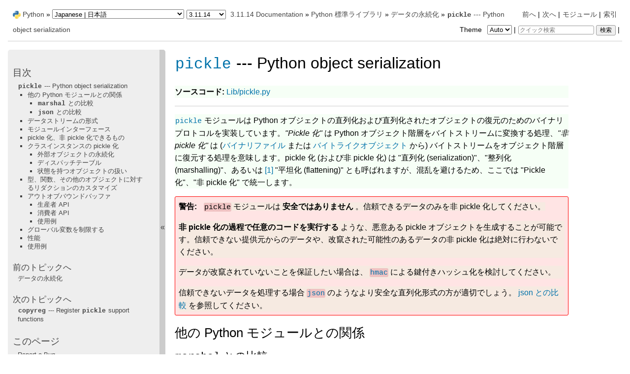

--- FILE ---
content_type: text/html
request_url: https://docs.python.org/ja/3.11/library/pickle.html
body_size: 30328
content:
<!DOCTYPE html>

<html lang="ja" data-content_root="../">
  <head>
    <meta charset="utf-8" />
    <meta name="viewport" content="width=device-width, initial-scale=1.0" /><meta name="viewport" content="width=device-width, initial-scale=1" />
<meta property="og:title" content="pickle --- Python object serialization" />
<meta property="og:type" content="website" />
<meta property="og:url" content="https://docs.python.org/3.11/ja/library/pickle.html" />
<meta property="og:site_name" content="Python documentation" />
<meta property="og:description" content="ソースコード: Lib/pickle.py pickle モジュールは Python オブジェクトの直列化および直列化されたオブジェクトの復元のためのバイナリプロトコルを実装しています。&quot;Pickle 化&quot; は Python オブジェクト階層をバイトストリームに変換する処理、&quot;非 pickle 化&quot; は ( バイナリファイル または バイトライクオブジェクト から) バイトストリームをオブジ..." />
<meta property="og:image" content="https://docs.python.org/3.11/ja/_static/og-image.png" />
<meta property="og:image:alt" content="Python documentation" />
<meta name="description" content="ソースコード: Lib/pickle.py pickle モジュールは Python オブジェクトの直列化および直列化されたオブジェクトの復元のためのバイナリプロトコルを実装しています。&quot;Pickle 化&quot; は Python オブジェクト階層をバイトストリームに変換する処理、&quot;非 pickle 化&quot; は ( バイナリファイル または バイトライクオブジェクト から) バイトストリームをオブジ..." />
<meta property="og:image:width" content="200" />
<meta property="og:image:height" content="200" />
<meta name="theme-color" content="#3776ab" />

    <title>pickle --- Python object serialization &#8212; Python 3.11.14 ドキュメント</title><meta name="viewport" content="width=device-width, initial-scale=1.0">
    
    <link rel="stylesheet" type="text/css" href="../_static/pygments.css?v=b86133f3" />
    <link rel="stylesheet" type="text/css" href="../_static/pydoctheme.css?v=23252803" />
    <link id="pygments_dark_css" media="(prefers-color-scheme: dark)" rel="stylesheet" type="text/css" href="../_static/pygments_dark.css?v=5349f25f" />
    
    <script src="../_static/documentation_options.js?v=b7c43a57"></script>
    <script src="../_static/doctools.js?v=888ff710"></script>
    <script src="../_static/sphinx_highlight.js?v=dc90522c"></script>
    <script src="../_static/translations.js?v=4dbe4bdc"></script>
    
    <script src="../_static/sidebar.js"></script>
    
    <link rel="search" type="application/opensearchdescription+xml"
          title="Python 3.11.14 ドキュメント 内を検索"
          href="../_static/opensearch.xml"/>
    <link rel="author" title="このドキュメントについて" href="../about.html" />
    <link rel="index" title="索引" href="../genindex.html" />
    <link rel="search" title="検索" href="../search.html" />
    <link rel="copyright" title="Copyright" href="../copyright.html" />
    <link rel="next" title="copyreg --- Register pickle support functions" href="copyreg.html" />
    <link rel="prev" title="データの永続化" href="persistence.html" />
    <link rel="canonical" href="https://docs.python.org/3/library/pickle.html" />
    
      
    

    
    <style>
      @media only screen {
        table.full-width-table {
            width: 100%;
        }
      }
    </style>
<link rel="stylesheet" href="../_static/pydoctheme_dark.css" media="(prefers-color-scheme: dark)" id="pydoctheme_dark_css">
    <link rel="shortcut icon" type="image/png" href="../_static/py.svg" />
            <script type="text/javascript" src="../_static/copybutton.js"></script>
            <script type="text/javascript" src="../_static/menu.js"></script>
            <script type="text/javascript" src="../_static/search-focus.js"></script>
            <script type="text/javascript" src="../_static/themetoggle.js"></script> 

  </head>
<body>
<div class="mobile-nav">
    <input type="checkbox" id="menuToggler" class="toggler__input" aria-controls="navigation"
           aria-pressed="false" aria-expanded="false" role="button" aria-label="Menu" />
    <nav class="nav-content" role="navigation">
        <label for="menuToggler" class="toggler__label">
            <span></span>
        </label>
        <span class="nav-items-wrapper">
            <a href="https://www.python.org/" class="nav-logo">
                <img src="../_static/py.svg" alt="Python logo"/>
            </a>
            <span class="version_switcher_placeholder"></span>
            <form role="search" class="search" action="../search.html" method="get">
                <svg xmlns="http://www.w3.org/2000/svg" width="20" height="20" viewBox="0 0 24 24" class="search-icon">
                    <path fill-rule="nonzero" fill="currentColor" d="M15.5 14h-.79l-.28-.27a6.5 6.5 0 001.48-5.34c-.47-2.78-2.79-5-5.59-5.34a6.505 6.505 0 00-7.27 7.27c.34 2.8 2.56 5.12 5.34 5.59a6.5 6.5 0 005.34-1.48l.27.28v.79l4.25 4.25c.41.41 1.08.41 1.49 0 .41-.41.41-1.08 0-1.49L15.5 14zm-6 0C7.01 14 5 11.99 5 9.5S7.01 5 9.5 5 14 7.01 14 9.5 11.99 14 9.5 14z"></path>
                </svg>
                <input placeholder="クイック検索" aria-label="クイック検索" type="search" name="q" />
                <input type="submit" value="検索"/>
            </form>
        </span>
    </nav>
    <div class="menu-wrapper">
        <nav class="menu" role="navigation" aria-label="main navigation">
            <div class="language_switcher_placeholder"></div>
            
<label class="theme-selector-label">
    Theme
    <select class="theme-selector" oninput="activateTheme(this.value)">
        <option value="auto" selected>Auto</option>
        <option value="light">Light</option>
        <option value="dark">Dark</option>
    </select>
</label>
  <div>
    <h3><a href="../contents.html">目次</a></h3>
    <ul>
<li><a class="reference internal" href="#"><code class="xref py py-mod docutils literal notranslate"><span class="pre">pickle</span></code> --- Python object serialization</a><ul>
<li><a class="reference internal" href="#relationship-to-other-python-modules">他の Python モジュールとの関係</a><ul>
<li><a class="reference internal" href="#comparison-with-marshal"><code class="docutils literal notranslate"><span class="pre">marshal</span></code> との比較</a></li>
<li><a class="reference internal" href="#comparison-with-json"><code class="docutils literal notranslate"><span class="pre">json</span></code> との比較</a></li>
</ul>
</li>
<li><a class="reference internal" href="#data-stream-format">データストリームの形式</a></li>
<li><a class="reference internal" href="#module-interface">モジュールインターフェース</a></li>
<li><a class="reference internal" href="#what-can-be-pickled-and-unpickled">pickle 化、非 pickle 化できるもの</a></li>
<li><a class="reference internal" href="#pickling-class-instances">クラスインスタンスの pickle 化</a><ul>
<li><a class="reference internal" href="#persistence-of-external-objects">外部オブジェクトの永続化</a></li>
<li><a class="reference internal" href="#dispatch-tables">ディスパッチテーブル</a></li>
<li><a class="reference internal" href="#handling-stateful-objects">状態を持つオブジェクトの扱い</a></li>
</ul>
</li>
<li><a class="reference internal" href="#custom-reduction-for-types-functions-and-other-objects">型、関数、その他のオブジェクトに対するリダクションのカスタマイズ</a></li>
<li><a class="reference internal" href="#out-of-band-buffers">アウトオブバウンドバッファ</a><ul>
<li><a class="reference internal" href="#provider-api">生産者 API</a></li>
<li><a class="reference internal" href="#consumer-api">消費者 API</a></li>
<li><a class="reference internal" href="#example">使用例</a></li>
</ul>
</li>
<li><a class="reference internal" href="#restricting-globals">グローバル変数を制限する</a></li>
<li><a class="reference internal" href="#performance">性能</a></li>
<li><a class="reference internal" href="#examples">使用例</a></li>
</ul>
</li>
</ul>

  </div>
  <div>
    <h4>前のトピックへ</h4>
    <p class="topless"><a href="persistence.html"
                          title="前の章へ">データの永続化</a></p>
  </div>
  <div>
    <h4>次のトピックへ</h4>
    <p class="topless"><a href="copyreg.html"
                          title="次の章へ"><code class="xref py py-mod docutils literal notranslate"><span class="pre">copyreg</span></code> --- Register <code class="xref py py-mod docutils literal notranslate"><span class="pre">pickle</span></code> support functions</a></p>
  </div>
  <div role="note" aria-label="source link">
    <h3>このページ</h3>
    <ul class="this-page-menu">
      <li><a href="../bugs.html">Report a Bug</a></li>
      <li>
        <a href="https://github.com/python/cpython/blob/3.11/Doc/library/pickle.rst"
            rel="nofollow">ソースコードを表示
        </a>
      </li>
    </ul>
  </div>
        </nav>
    </div>
</div>

  
    <div class="related" role="navigation" aria-label="related navigation">
      <h3>ナビゲーション</h3>
      <ul>
        <li class="right" style="margin-right: 10px">
          <a href="../genindex.html" title="総合索引"
             accesskey="I">索引</a></li>
        <li class="right" >
          <a href="../py-modindex.html" title="Pythonモジュール索引"
             >モジュール</a> |</li>
        <li class="right" >
          <a href="copyreg.html" title="copyreg --- Register pickle support functions"
             accesskey="N">次へ</a> |</li>
        <li class="right" >
          <a href="persistence.html" title="データの永続化"
             accesskey="P">前へ</a> |</li>

          <li><img src="../_static/py.svg" alt="Python logo" style="vertical-align: middle; margin-top: -1px"/></li>
          <li><a href="https://www.python.org/">Python</a> &#187;</li>
          <li class="switchers">
            <div class="language_switcher_placeholder"></div>
            <div class="version_switcher_placeholder"></div>
          </li>
          <li>
              
          </li>
    <li id="cpython-language-and-version">
      <a href="../index.html">3.11.14 Documentation</a> &#187;
    </li>

          <li class="nav-item nav-item-1"><a href="index.html" >Python 標準ライブラリ</a> &#187;</li>
          <li class="nav-item nav-item-2"><a href="persistence.html" accesskey="U">データの永続化</a> &#187;</li>
        <li class="nav-item nav-item-this"><a href=""><code class="xref py py-mod docutils literal notranslate"><span class="pre">pickle</span></code> --- Python object serialization</a></li>
                <li class="right">
                    

    <div class="inline-search" role="search">
        <form class="inline-search" action="../search.html" method="get">
          <input placeholder="クイック検索" aria-label="クイック検索" type="search" name="q" id="search-box" />
          <input type="submit" value="検索" />
        </form>
    </div>
                     |
                </li>
            <li class="right">
<label class="theme-selector-label">
    Theme
    <select class="theme-selector" oninput="activateTheme(this.value)">
        <option value="auto" selected>Auto</option>
        <option value="light">Light</option>
        <option value="dark">Dark</option>
    </select>
</label> |</li>
            
      </ul>
    </div>    

    <div class="document">
      <div class="documentwrapper">
        <div class="bodywrapper">
          <div class="body" role="main">
            
  <section id="module-pickle">
<span id="pickle-python-object-serialization"></span><h1 class="untranslated"><a class="reference internal" href="#module-pickle" title="pickle: Convert Python objects to streams of bytes and back."><code class="xref py py-mod docutils literal notranslate"><span class="pre">pickle</span></code></a> --- Python object serialization<a class="headerlink" href="#module-pickle" title="Link to this heading">¶</a></h1>
<p class="translated"><strong>ソースコード:</strong> <a class="reference external" href="https://github.com/python/cpython/tree/3.11/Lib/pickle.py">Lib/pickle.py</a></p>
<hr class="docutils" id="index-0" />
<p class="translated"><a class="reference internal" href="#module-pickle" title="pickle: Convert Python objects to streams of bytes and back."><code class="xref py py-mod docutils literal notranslate"><span class="pre">pickle</span></code></a> モジュールは Python オブジェクトの直列化および直列化されたオブジェクトの復元のためのバイナリプロトコルを実装しています。<em>&quot;Pickle 化&quot;</em> は Python オブジェクト階層をバイトストリームに変換する処理、<em>&quot;非 pickle 化&quot;</em> は (<a class="reference internal" href="../glossary.html#term-binary-file"><span class="xref std std-term">バイナリファイル</span></a> または <a class="reference internal" href="../glossary.html#term-bytes-like-object"><span class="xref std std-term">バイトライクオブジェクト</span></a> から) バイトストリームをオブジェクト階層に復元する処理を意味します。pickle 化 (および非 pickle 化) は &quot;直列化 (serialization)&quot;、&quot;整列化 (marshalling)&quot;、あるいは <a class="footnote-reference brackets" href="#id7" id="id1" role="doc-noteref"><span class="fn-bracket">[</span>1<span class="fn-bracket">]</span></a> &quot;平坦化 (flattening)&quot; とも呼ばれますが、混乱を避けるため、ここでは &quot;Pickle 化&quot;、&quot;非 pickle 化&quot; で統一します。</p>
<div class="admonition warning">
<p class="admonition-title">警告</p>
<p class="translated"><code class="docutils literal notranslate"><span class="pre">pickle</span></code> モジュールは <strong>安全ではありません</strong> 。信頼できるデータのみを非 pickle 化してください。</p>
<p class="translated"><strong>非 pickle 化の過程で任意のコードを実行する</strong> ような、悪意ある pickle オブジェクトを生成することが可能です。信頼できない提供元からのデータや、改竄された可能性のあるデータの非 pickle 化は絶対に行わないでください。</p>
<p class="translated">データが改竄されていないことを保証したい場合は、 <a class="reference internal" href="hmac.html#module-hmac" title="hmac: Keyed-Hashing for Message Authentication (HMAC) implementation"><code class="xref py py-mod docutils literal notranslate"><span class="pre">hmac</span></code></a> による鍵付きハッシュ化を検討してください。</p>
<p class="translated">信頼できないデータを処理する場合 <a class="reference internal" href="json.html#module-json" title="json: Encode and decode the JSON format."><code class="xref py py-mod docutils literal notranslate"><span class="pre">json</span></code></a> のようなより安全な直列化形式の方が適切でしょう。 <a class="reference internal" href="#comparison-with-json"><span class="std std-ref">json との比較</span></a> を参照してください。</p>
</div>
<section id="relationship-to-other-python-modules">
<h2 class="translated">他の Python モジュールとの関係<a class="headerlink" href="#relationship-to-other-python-modules" title="Link to this heading">¶</a></h2>
<section id="comparison-with-marshal">
<h3 class="translated"><code class="docutils literal notranslate"><span class="pre">marshal</span></code> との比較<a class="headerlink" href="#comparison-with-marshal" title="Link to this heading">¶</a></h3>
<p class="translated">Python には <a class="reference internal" href="marshal.html#module-marshal" title="marshal: Convert Python objects to streams of bytes and back (with different constraints)."><code class="xref py py-mod docutils literal notranslate"><span class="pre">marshal</span></code></a> と呼ばれるより原始的な直列化モジュールがありますが、一般的に Python オブジェクトを直列化する方法としては <a class="reference internal" href="#module-pickle" title="pickle: Convert Python objects to streams of bytes and back."><code class="xref py py-mod docutils literal notranslate"><span class="pre">pickle</span></code></a> を選ぶべきです。 <a class="reference internal" href="marshal.html#module-marshal" title="marshal: Convert Python objects to streams of bytes and back (with different constraints)."><code class="xref py py-mod docutils literal notranslate"><span class="pre">marshal</span></code></a> は基本的に <code class="file docutils literal notranslate"><span class="pre">.pyc</span></code> ファイルをサポートするために存在しています。</p>
<p class="translated"><a class="reference internal" href="#module-pickle" title="pickle: Convert Python objects to streams of bytes and back."><code class="xref py py-mod docutils literal notranslate"><span class="pre">pickle</span></code></a> モジュールはいくつかの点で <a class="reference internal" href="marshal.html#module-marshal" title="marshal: Convert Python objects to streams of bytes and back (with different constraints)."><code class="xref py py-mod docutils literal notranslate"><span class="pre">marshal</span></code></a> と明確に異なります:</p>
<ul>
<li><p class="translated"><a class="reference internal" href="#module-pickle" title="pickle: Convert Python objects to streams of bytes and back."><code class="xref py py-mod docutils literal notranslate"><span class="pre">pickle</span></code></a> モジュールでは、同じオブジェクトが再度直列化されることのないよう、すでに直列化されたオブジェクトについて追跡情報を保持します。 <a class="reference internal" href="marshal.html#module-marshal" title="marshal: Convert Python objects to streams of bytes and back (with different constraints)."><code class="xref py py-mod docutils literal notranslate"><span class="pre">marshal</span></code></a> はこれを行いません。</p>
<p class="translated">この機能は再帰的オブジェクトと共有オブジェクトの両方に重要な関わりをもっています。再帰的オブジェクトとは自分自身に対する参照を持っているオブジェクトです。再帰的オブジェクトは marshal で扱うことができず、実際、再帰的オブジェクトを marshal 化しようとすると Python インタプリタをクラッシュさせてしまいます。共有オブジェクトは、直列化しようとするオブジェクト階層の異なる複数の場所で同じオブジェクトに対する参照が存在する場合に生じます。<a class="reference internal" href="#module-pickle" title="pickle: Convert Python objects to streams of bytes and back."><code class="xref py py-mod docutils literal notranslate"><span class="pre">pickle</span></code></a> はそのようなオブジェクトを一度だけ保存し、その他全ての参照がそのマスターコピーを指し示すことを保証します。共有オブジェクトを共有のままにしておくことは、変更可能なオブジェクトの場合には非常に重要です。</p>
</li>
<li><p class="translated"><a class="reference internal" href="marshal.html#module-marshal" title="marshal: Convert Python objects to streams of bytes and back (with different constraints)."><code class="xref py py-mod docutils literal notranslate"><span class="pre">marshal</span></code></a> はユーザ定義クラスやそのインスタンスを直列化するために使うことができません。 <a class="reference internal" href="#module-pickle" title="pickle: Convert Python objects to streams of bytes and back."><code class="xref py py-mod docutils literal notranslate"><span class="pre">pickle</span></code></a> はクラスインスタンスを透過的に保存したり復元したりすることができますが、クラス定義をインポートすることが可能で、かつオブジェクトが保存された際と同じモジュールで定義されていなければなりません。</p></li>
<li><p class="translated"><a class="reference internal" href="marshal.html#module-marshal" title="marshal: Convert Python objects to streams of bytes and back (with different constraints)."><code class="xref py py-mod docutils literal notranslate"><span class="pre">marshal</span></code></a> の直列化形式は Python のバージョン間での移植性を保証していません。  <code class="file docutils literal notranslate"><span class="pre">.pyc</span></code> ファイルをサポートすることが主な役割であるため、 Python 開発者は必要があれば直列化形式に非互換な変更を加える権利を有しています。 いっぽう <a class="reference internal" href="#module-pickle" title="pickle: Convert Python objects to streams of bytes and back."><code class="xref py py-mod docutils literal notranslate"><span class="pre">pickle</span></code></a> の直列化形式は、互換性のあるプロトコルを選ぶという条件のもとで Python リリース間の後方互換性が保証されます。また処理すべきデータが Python 2 と Python 3 の間で非互換な型を含む場合も、 pickle 化および非 pickle 化のコードはそのような互換性を破る言語の境界を適切に取り扱います。</p></li>
</ul>
</section>
<section id="comparison-with-json">
<span id="id2"></span><h3 class="translated"><code class="docutils literal notranslate"><span class="pre">json</span></code> との比較<a class="headerlink" href="#comparison-with-json" title="Link to this heading">¶</a></h3>
<p class="translated">pickle プロトコルと <a class="reference external" href="https://json.org">JSON (JavaScript Object Notation)</a> との基本的な違いは以下のとおりです:</p>
<ul class="simple">
<li><p class="translated">JSON はテキストの直列化フォーマット (大抵の場合 <code class="docutils literal notranslate"><span class="pre">utf-8</span></code> にエンコードされますが、その出力は Unicode 文字列です) で、pickle はバイナリの直列化フォーマットです;</p></li>
<li><p class="translated">JSON は人間が読める形式ですが、pickle はそうではありません;</p></li>
<li><p class="translated">JSON は相互運用可能で Python 以外でも広く使用されていますが、pickle は Python 固有です;</p></li>
<li><p class="translated">JSON は、デフォルトでは Python の組み込み型の一部しか表現することができず、カスタムクラスに対しても行えません; pickle は極めて多くの Python 組み込み型を表現できます (その多くは賢い Python 内省機構によって自動的に行われます; 複雑なケースでは <a class="reference internal" href="#pickle-inst"><span class="std std-ref">固有のオブジェクト API</span></a> によって対応できます)。</p></li>
<li><p class="translated">pickleとは異なり、信頼できないJSONを復元するだけでは、任意のコードを実行できる脆弱性は発生しません。</p></li>
</ul>
<div class="admonition seealso">
<p class="admonition-title">参考</p>
<p class="translated"><a class="reference internal" href="json.html#module-json" title="json: Encode and decode the JSON format."><code class="xref py py-mod docutils literal notranslate"><span class="pre">json</span></code></a> モジュール: JSON への直列化および復元を行うための標準ライブラリモジュール。</p>
</div>
</section>
</section>
<section id="data-stream-format">
<span id="pickle-protocols"></span><h2 class="translated">データストリームの形式<a class="headerlink" href="#data-stream-format" title="Link to this heading">¶</a></h2>
<p class="untranslated" id="index-1">The data format used by <a class="reference internal" href="#module-pickle" title="pickle: Convert Python objects to streams of bytes and back."><code class="xref py py-mod docutils literal notranslate"><span class="pre">pickle</span></code></a> is Python-specific.  This has the
advantage that there are no restrictions imposed by external standards such as
JSON or XDR (which can't represent pointer sharing); however it means that
non-Python programs may not be able to reconstruct pickled Python objects.</p>
<p class="translated">デフォルトでは、<a class="reference internal" href="#module-pickle" title="pickle: Convert Python objects to streams of bytes and back."><code class="xref py py-mod docutils literal notranslate"><span class="pre">pickle</span></code></a> データフォーマットは比較的コンパクトなバイナリ表現を使用します。サイズの抑制目的の最適化が必要なら、pickle されたデータを効率的に <a class="reference internal" href="archiving.html"><span class="doc">圧縮する</span></a> ことができます。</p>
<p class="translated"><a class="reference internal" href="pickletools.html#module-pickletools" title="pickletools: Contains extensive comments about the pickle protocols and pickle-machine opcodes, as well as some useful functions."><code class="xref py py-mod docutils literal notranslate"><span class="pre">pickletools</span></code></a> モジュールには <a class="reference internal" href="#module-pickle" title="pickle: Convert Python objects to streams of bytes and back."><code class="xref py py-mod docutils literal notranslate"><span class="pre">pickle</span></code></a> によって生成されたデータストリームを解析するためのツールが含まれます。<a class="reference internal" href="pickletools.html#module-pickletools" title="pickletools: Contains extensive comments about the pickle protocols and pickle-machine opcodes, as well as some useful functions."><code class="xref py py-mod docutils literal notranslate"><span class="pre">pickletools</span></code></a> のソースコードには、pickle プロトコルで使用される命令コードに関する詳細なコメントがあります。</p>
<p class="translated">現在 pickle 化には 6 種類のプロトコルを使用できます。より高いプロトコルを使用するほど、作成された pickle を読み込むためにより高い Python のバージョンが必要になります。</p>
<ul class="simple">
<li><p class="translated">プロトコルバージョン 0 はオリジナルの「人間に判読可能な」プロトコルで、Python の初期のバージョンとの後方互換性を持ちます。</p></li>
<li><p class="translated">プロトコルバージョン 1 は旧形式のバイナリフォーマットで、これも Python の初期バージョンと互換性があります。</p></li>
<li><p class="translated">プロトコルバージョン 2 は Python 2.3 で導入されました。このバージョンでは <a class="reference internal" href="../glossary.html#term-new-style-class"><span class="xref std std-term">新方式のクラス</span></a> のより効率的な pickle 化を提供しました。プロトコル 2 による改良に関する情報は <span class="target" id="index-12"></span><a class="pep reference external" href="https://peps.python.org/pep-0307/"><strong>PEP 307</strong></a> を参照してください。</p></li>
<li><p class="translated">プロトコルバージョン 3 は Python 3 で追加されました。 <a class="reference internal" href="stdtypes.html#bytes" title="bytes"><code class="xref py py-class docutils literal notranslate"><span class="pre">bytes</span></code></a> オブジェクトを明示的にサポートしており、 Python 2.x で unpickle することはできません。これは Python 3.0から3.7のデフォルトプロトコルでした。</p></li>
<li><p class="untranslated">Protocol version 4 was added in Python 3.4.  It adds support for very large
objects, pickling more kinds of objects, and some data format
optimizations.  It is the default protocol starting with Python 3.8.
Refer to <span class="target" id="index-3"></span><a class="pep reference external" href="https://peps.python.org/pep-3154/"><strong>PEP 3154</strong></a> for information about improvements brought by
protocol 4.</p></li>
<li><p class="untranslated">Protocol version 5 was added in Python 3.8.  It adds support for out-of-band
data and speedup for in-band data.  Refer to <span class="target" id="index-4"></span><a class="pep reference external" href="https://peps.python.org/pep-0574/"><strong>PEP 574</strong></a> for information about
improvements brought by protocol 5.</p></li>
</ul>
<div class="admonition note">
<p class="admonition-title">注釈</p>
<p class="translated">直列化は永続性より原始的な概念です。 <a class="reference internal" href="#module-pickle" title="pickle: Convert Python objects to streams of bytes and back."><code class="xref py py-mod docutils literal notranslate"><span class="pre">pickle</span></code></a> はファイルオブジェクトの読み書きを行いますが、永続オブジェクトの命名に関する問題にも、(さらに困難な) 永続オブジェクトへの並列アクセスに関する問題にも対応しません。<a class="reference internal" href="#module-pickle" title="pickle: Convert Python objects to streams of bytes and back."><code class="xref py py-mod docutils literal notranslate"><span class="pre">pickle</span></code></a> モジュールは複雑なオブジェクトをバイトストリームに変換し、バイトストリームから同じ内部構造のオブジェクトに復元することができます。これらのバイトストリームはファイルに出力されることが多いでしょうが、ネットワークを介して送信したり、データベースに格納することもありえます。<a class="reference internal" href="shelve.html#module-shelve" title="shelve: Python object persistence."><code class="xref py py-mod docutils literal notranslate"><span class="pre">shelve</span></code></a> モジュールは、オブジェクトを DBM 方式のデータベースファイル上で pickle 化および非 pickle 化するシンプルなインターフェースを提供します。</p>
</div>
</section>
<section id="module-interface">
<h2 class="translated">モジュールインターフェース<a class="headerlink" href="#module-interface" title="Link to this heading">¶</a></h2>
<p class="translated">オブジェクト階層を直列化するには、<a class="reference internal" href="#pickle.dumps" title="pickle.dumps"><code class="xref py py-func docutils literal notranslate"><span class="pre">dumps()</span></code></a> 関数を呼ぶだけです。同様に、データストリームを復元するには、<a class="reference internal" href="#pickle.loads" title="pickle.loads"><code class="xref py py-func docutils literal notranslate"><span class="pre">loads()</span></code></a> 関数を呼びます。しかし、直列化および復元に対してより多くのコントロールを行いたい場合、それぞれ <a class="reference internal" href="#pickle.Pickler" title="pickle.Pickler"><code class="xref py py-class docutils literal notranslate"><span class="pre">Pickler</span></code></a> または <a class="reference internal" href="#pickle.Unpickler" title="pickle.Unpickler"><code class="xref py py-class docutils literal notranslate"><span class="pre">Unpickler</span></code></a> オブジェクトを作成することができます。</p>
<p class="translated"><a class="reference internal" href="#module-pickle" title="pickle: Convert Python objects to streams of bytes and back."><code class="xref py py-mod docutils literal notranslate"><span class="pre">pickle</span></code></a> モジュールは以下の定数を提供しています:</p>
<dl class="py data">
<dt class="sig sig-object py" id="pickle.HIGHEST_PROTOCOL">
<span class="sig-prename descclassname"><span class="pre">pickle.</span></span><span class="sig-name descname"><span class="pre">HIGHEST_PROTOCOL</span></span><a class="headerlink" href="#pickle.HIGHEST_PROTOCOL" title="Link to this definition">¶</a></dt>
<dd><p class="translated">利用可能なうち最も高い <a class="reference internal" href="#pickle-protocols"><span class="std std-ref">プロトコルバージョン</span></a> (整数)。この値は <em>protocol</em> 値として関数 <a class="reference internal" href="#pickle.dump" title="pickle.dump"><code class="xref py py-func docutils literal notranslate"><span class="pre">dump()</span></code></a>  および <a class="reference internal" href="#pickle.dumps" title="pickle.dumps"><code class="xref py py-func docutils literal notranslate"><span class="pre">dumps()</span></code></a> と、<a class="reference internal" href="#pickle.Pickler" title="pickle.Pickler"><code class="xref py py-class docutils literal notranslate"><span class="pre">Pickler</span></code></a> コンストラクターに渡すことができます。</p>
</dd></dl>

<dl class="py data">
<dt class="sig sig-object py" id="pickle.DEFAULT_PROTOCOL">
<span class="sig-prename descclassname"><span class="pre">pickle.</span></span><span class="sig-name descname"><span class="pre">DEFAULT_PROTOCOL</span></span><a class="headerlink" href="#pickle.DEFAULT_PROTOCOL" title="Link to this definition">¶</a></dt>
<dd><p class="untranslated">An integer, the default <a class="reference internal" href="#pickle-protocols"><span class="std std-ref">protocol version</span></a> used
for pickling.  May be less than <a class="reference internal" href="#pickle.HIGHEST_PROTOCOL" title="pickle.HIGHEST_PROTOCOL"><code class="xref py py-data docutils literal notranslate"><span class="pre">HIGHEST_PROTOCOL</span></code></a>.  Currently the
default protocol is 4, first introduced in Python 3.4 and incompatible
with previous versions.</p>
<div class="versionchanged">
<p><span class="versionmodified changed">バージョン 3.0 で変更: </span>デフォルトプロトコルは 3 です。</p>
</div>
<div class="versionchanged">
<p><span class="versionmodified changed">バージョン 3.8 で変更: </span>デフォルトプロトコルは 4 です。</p>
</div>
</dd></dl>

<p class="translated">この pickle 化の手続きを便利にするために、 <a class="reference internal" href="#module-pickle" title="pickle: Convert Python objects to streams of bytes and back."><code class="xref py py-mod docutils literal notranslate"><span class="pre">pickle</span></code></a> モジュールでは以下の関数を提供しています:</p>
<dl class="py function">
<dt class="sig sig-object py" id="pickle.dump">
<span class="sig-prename descclassname"><span class="pre">pickle.</span></span><span class="sig-name descname"><span class="pre">dump</span></span><span class="sig-paren">(</span><em class="sig-param"><span class="n"><span class="pre">obj</span></span></em>, <em class="sig-param"><span class="n"><span class="pre">file</span></span></em>, <em class="sig-param"><span class="n"><span class="pre">protocol</span></span><span class="o"><span class="pre">=</span></span><span class="default_value"><span class="pre">None</span></span></em>, <em class="sig-param"><span class="o"><span class="pre">*</span></span></em>, <em class="sig-param"><span class="n"><span class="pre">fix_imports</span></span><span class="o"><span class="pre">=</span></span><span class="default_value"><span class="pre">True</span></span></em>, <em class="sig-param"><span class="n"><span class="pre">buffer_callback</span></span><span class="o"><span class="pre">=</span></span><span class="default_value"><span class="pre">None</span></span></em><span class="sig-paren">)</span><a class="headerlink" href="#pickle.dump" title="Link to this definition">¶</a></dt>
<dd><p class="translated">オブジェクト <em>obj</em> を pickle 化し、すでにオープンしている <a class="reference internal" href="../glossary.html#term-file-object"><span class="xref std std-term">ファイルオブジェクト</span></a> <em>file</em> に書き込みます。<code class="docutils literal notranslate"><span class="pre">Pickler(file,</span> <span class="pre">protocol).dump(obj)</span></code> と等価です。</p>
<p class="translated">引数 <em>file</em>, <em>protocol</em>, <em>fix_imports</em> および <em>buffer_callback</em> は <a class="reference internal" href="#pickle.Pickler" title="pickle.Pickler"><code class="xref py py-class docutils literal notranslate"><span class="pre">Pickler</span></code></a> のコンストラクタと同じ意味になります。</p>
<div class="versionchanged">
<p><span class="versionmodified changed">バージョン 3.8 で変更: </span><em>buffer_callback</em> 引数が追加されました。</p>
</div>
</dd></dl>

<dl class="py function">
<dt class="sig sig-object py" id="pickle.dumps">
<span class="sig-prename descclassname"><span class="pre">pickle.</span></span><span class="sig-name descname"><span class="pre">dumps</span></span><span class="sig-paren">(</span><em class="sig-param"><span class="n"><span class="pre">obj</span></span></em>, <em class="sig-param"><span class="n"><span class="pre">protocol</span></span><span class="o"><span class="pre">=</span></span><span class="default_value"><span class="pre">None</span></span></em>, <em class="sig-param"><span class="o"><span class="pre">*</span></span></em>, <em class="sig-param"><span class="n"><span class="pre">fix_imports</span></span><span class="o"><span class="pre">=</span></span><span class="default_value"><span class="pre">True</span></span></em>, <em class="sig-param"><span class="n"><span class="pre">buffer_callback</span></span><span class="o"><span class="pre">=</span></span><span class="default_value"><span class="pre">None</span></span></em><span class="sig-paren">)</span><a class="headerlink" href="#pickle.dumps" title="Link to this definition">¶</a></dt>
<dd><p class="translated">ファイルに書く代わりに、<a class="reference internal" href="stdtypes.html#bytes" title="bytes"><code class="xref py py-class docutils literal notranslate"><span class="pre">bytes</span></code></a> オブジェクトとしてオブジェクト <em>obj</em> の pickle 表現を返します。</p>
<p class="translated">引数 <em>protocol</em>, <em>fix_imports</em> および <em>buffer_callback</em> は <a class="reference internal" href="#pickle.Pickler" title="pickle.Pickler"><code class="xref py py-class docutils literal notranslate"><span class="pre">Pickler</span></code></a> のコンストラクタと同じ意味になります。</p>
<div class="versionchanged">
<p><span class="versionmodified changed">バージョン 3.8 で変更: </span><em>buffer_callback</em> 引数が追加されました。</p>
</div>
</dd></dl>

<dl class="py function">
<dt class="sig sig-object py" id="pickle.load">
<span class="sig-prename descclassname"><span class="pre">pickle.</span></span><span class="sig-name descname"><span class="pre">load</span></span><span class="sig-paren">(</span><em class="sig-param"><span class="n"><span class="pre">file</span></span></em>, <em class="sig-param"><span class="o"><span class="pre">*</span></span></em>, <em class="sig-param"><span class="n"><span class="pre">fix_imports</span></span><span class="o"><span class="pre">=</span></span><span class="default_value"><span class="pre">True</span></span></em>, <em class="sig-param"><span class="n"><span class="pre">encoding</span></span><span class="o"><span class="pre">=</span></span><span class="default_value"><span class="pre">'ASCII'</span></span></em>, <em class="sig-param"><span class="n"><span class="pre">errors</span></span><span class="o"><span class="pre">=</span></span><span class="default_value"><span class="pre">'strict'</span></span></em>, <em class="sig-param"><span class="n"><span class="pre">buffers</span></span><span class="o"><span class="pre">=</span></span><span class="default_value"><span class="pre">None</span></span></em><span class="sig-paren">)</span><a class="headerlink" href="#pickle.load" title="Link to this definition">¶</a></dt>
<dd><p class="translated">あるオブジェクトの pickle 化表現を、オープンしている <a class="reference internal" href="../glossary.html#term-file-object"><span class="xref std std-term">ファイルオブジェクト</span></a> <em>file</em> から読み込み、その中で指定されているオブジェクト階層に再構成して返します。これは <code class="docutils literal notranslate"><span class="pre">Unpickler(file).load()</span></code> と等価です。</p>
<p class="translated">pickle のプロトコルバージョンは自動的に検出されます。したがって protocol 引数は必要ありません。pickle 化オブジェクト表現より後のバイト列は無視されます。</p>
<p class="translated">引数 <em>file</em>, <em>fix_imports</em>, <em>encoding</em>, <em>errors</em>, <em>strict</em> および <em>buffers</em> は <a class="reference internal" href="#pickle.Unpickler" title="pickle.Unpickler"><code class="xref py py-class docutils literal notranslate"><span class="pre">Unpickler</span></code></a> のコンストラクタと同じ意味になります。</p>
<div class="versionchanged">
<p><span class="versionmodified changed">バージョン 3.8 で変更: </span><em>buffers</em> 引数が追加されました。</p>
</div>
</dd></dl>

<dl class="py function">
<dt class="sig sig-object py" id="pickle.loads">
<span class="sig-prename descclassname"><span class="pre">pickle.</span></span><span class="sig-name descname"><span class="pre">loads</span></span><span class="sig-paren">(</span><em class="sig-param"><span class="n"><span class="pre">data</span></span></em>, <em class="sig-param"><span class="o"><span class="pre">/</span></span></em>, <em class="sig-param"><span class="o"><span class="pre">*</span></span></em>, <em class="sig-param"><span class="n"><span class="pre">fix_imports</span></span><span class="o"><span class="pre">=</span></span><span class="default_value"><span class="pre">True</span></span></em>, <em class="sig-param"><span class="n"><span class="pre">encoding</span></span><span class="o"><span class="pre">=</span></span><span class="default_value"><span class="pre">'ASCII'</span></span></em>, <em class="sig-param"><span class="n"><span class="pre">errors</span></span><span class="o"><span class="pre">=</span></span><span class="default_value"><span class="pre">'strict'</span></span></em>, <em class="sig-param"><span class="n"><span class="pre">buffers</span></span><span class="o"><span class="pre">=</span></span><span class="default_value"><span class="pre">None</span></span></em><span class="sig-paren">)</span><a class="headerlink" href="#pickle.loads" title="Link to this definition">¶</a></dt>
<dd><p class="translated">オブジェクトのピックル化表現 <em>data</em> から再構成されたオブジェクト階層を返します。 <em>data</em> は バイトライクオブジェクト (<a class="reference internal" href="../glossary.html#term-bytes-like-object"><span class="xref std std-term">bytes-like object</span></a>) でなければなりません。</p>
<p class="translated">pickle のプロトコルバージョンは自動的に検出されます。したがって protocol 引数は必要ありません。pickle 化オブジェクト表現より後のバイト列は無視されます。</p>
<p class="translated">引数 <em>fix_imports</em>, <em>encoding</em>, <em>errors</em>, <em>strict</em> および <em>buffers</em> は <a class="reference internal" href="#pickle.Unpickler" title="pickle.Unpickler"><code class="xref py py-class docutils literal notranslate"><span class="pre">Unpickler</span></code></a> のコンストラクタと同じ意味になります。</p>
<div class="versionchanged">
<p><span class="versionmodified changed">バージョン 3.8 で変更: </span><em>buffers</em> 引数が追加されました。</p>
</div>
</dd></dl>

<p class="translated"><a class="reference internal" href="#module-pickle" title="pickle: Convert Python objects to streams of bytes and back."><code class="xref py py-mod docutils literal notranslate"><span class="pre">pickle</span></code></a> モジュールでは 3 つの例外を定義しています:</p>
<dl class="py exception">
<dt class="sig sig-object py" id="pickle.PickleError">
<em class="property"><span class="pre">exception</span><span class="w"> </span></em><span class="sig-prename descclassname"><span class="pre">pickle.</span></span><span class="sig-name descname"><span class="pre">PickleError</span></span><a class="headerlink" href="#pickle.PickleError" title="Link to this definition">¶</a></dt>
<dd><p class="translated">他の pickle 化例外の共通基底クラス。<a class="reference internal" href="exceptions.html#Exception" title="Exception"><code class="xref py py-exc docutils literal notranslate"><span class="pre">Exception</span></code></a> を継承しています。</p>
</dd></dl>

<dl class="py exception">
<dt class="sig sig-object py" id="pickle.PicklingError">
<em class="property"><span class="pre">exception</span><span class="w"> </span></em><span class="sig-prename descclassname"><span class="pre">pickle.</span></span><span class="sig-name descname"><span class="pre">PicklingError</span></span><a class="headerlink" href="#pickle.PicklingError" title="Link to this definition">¶</a></dt>
<dd><p class="translated"><a class="reference internal" href="#pickle.Pickler" title="pickle.Pickler"><code class="xref py py-class docutils literal notranslate"><span class="pre">Pickler</span></code></a> が pickle 化不可能なオブジェクトに遭遇したときに送出されるエラー。<a class="reference internal" href="#pickle.PickleError" title="pickle.PickleError"><code class="xref py py-exc docutils literal notranslate"><span class="pre">PickleError</span></code></a> を継承しています。</p>
<p class="translated">どんな種類のオブジェクトが pickle 化できるのか確認するには <a class="reference internal" href="#pickle-picklable"><span class="std std-ref">pickle 化、非 pickle 化できるもの</span></a> を参照してください。</p>
</dd></dl>

<dl class="py exception">
<dt class="sig sig-object py" id="pickle.UnpicklingError">
<em class="property"><span class="pre">exception</span><span class="w"> </span></em><span class="sig-prename descclassname"><span class="pre">pickle.</span></span><span class="sig-name descname"><span class="pre">UnpicklingError</span></span><a class="headerlink" href="#pickle.UnpicklingError" title="Link to this definition">¶</a></dt>
<dd><p class="translated">データ破損やセキュリティ違反のような、オブジェクトを非 pickle 化するのに問題がある場合に送出されるエラー。<a class="reference internal" href="#pickle.PickleError" title="pickle.PickleError"><code class="xref py py-exc docutils literal notranslate"><span class="pre">PickleError</span></code></a> を継承します。</p>
<p class="translated">非 picke 化の最中に他の例外が送出されることもあるので注意してください。これには AttributeError, EOFError, ImportError, IndexError が含まれます (ただし必ずしもこれらに限定されません)。</p>
</dd></dl>

<p class="translated"><a class="reference internal" href="#module-pickle" title="pickle: Convert Python objects to streams of bytes and back."><code class="xref py py-mod docutils literal notranslate"><span class="pre">pickle</span></code></a> モジュールでは、3 つのクラス <a class="reference internal" href="#pickle.Pickler" title="pickle.Pickler"><code class="xref py py-class docutils literal notranslate"><span class="pre">Pickler</span></code></a>, <a class="reference internal" href="#pickle.Unpickler" title="pickle.Unpickler"><code class="xref py py-class docutils literal notranslate"><span class="pre">Unpickler</span></code></a> および <a class="reference internal" href="#pickle.PickleBuffer" title="pickle.PickleBuffer"><code class="xref py py-class docutils literal notranslate"><span class="pre">PickleBuffer</span></code></a> を提供しています:</p>
<dl class="py class">
<dt class="sig sig-object py" id="pickle.Pickler">
<em class="property"><span class="pre">class</span><span class="w"> </span></em><span class="sig-prename descclassname"><span class="pre">pickle.</span></span><span class="sig-name descname"><span class="pre">Pickler</span></span><span class="sig-paren">(</span><em class="sig-param"><span class="n"><span class="pre">file</span></span></em>, <em class="sig-param"><span class="n"><span class="pre">protocol</span></span><span class="o"><span class="pre">=</span></span><span class="default_value"><span class="pre">None</span></span></em>, <em class="sig-param"><span class="o"><span class="pre">*</span></span></em>, <em class="sig-param"><span class="n"><span class="pre">fix_imports</span></span><span class="o"><span class="pre">=</span></span><span class="default_value"><span class="pre">True</span></span></em>, <em class="sig-param"><span class="n"><span class="pre">buffer_callback</span></span><span class="o"><span class="pre">=</span></span><span class="default_value"><span class="pre">None</span></span></em><span class="sig-paren">)</span><a class="headerlink" href="#pickle.Pickler" title="Link to this definition">¶</a></dt>
<dd><p class="translated">pickle 化されたオブジェクトのデータストリームを書き込むためのバイナリファイルを引数にとります。</p>
<p class="translated">任意の引数 <em>protocol</em> は、整数で、pickle 化で使用するプロトコルを指定します; サポートされているプロトコルは 0 から <a class="reference internal" href="#pickle.HIGHEST_PROTOCOL" title="pickle.HIGHEST_PROTOCOL"><code class="xref py py-data docutils literal notranslate"><span class="pre">HIGHEST_PROTOCOL</span></code></a> までになります。指定されない場合、<a class="reference internal" href="#pickle.DEFAULT_PROTOCOL" title="pickle.DEFAULT_PROTOCOL"><code class="xref py py-data docutils literal notranslate"><span class="pre">DEFAULT_PROTOCOL</span></code></a> が使用されます。負数が与えられた場合、<a class="reference internal" href="#pickle.HIGHEST_PROTOCOL" title="pickle.HIGHEST_PROTOCOL"><code class="xref py py-data docutils literal notranslate"><span class="pre">HIGHEST_PROTOCOL</span></code></a> が使用されます。</p>
<p class="translated">引数 <em>file</em> は、1 バイトの引数一つを受け付ける write() メソッドを持たなければなりません。すなわち、<em>file</em> には、バイナリの書き込み用にオープンされたファイルオブジェクト、<a class="reference internal" href="io.html#io.BytesIO" title="io.BytesIO"><code class="xref py py-class docutils literal notranslate"><span class="pre">io.BytesIO</span></code></a> オブジェクト、このインターフェースに適合するその他のカスタムオブジェクトをとることができます。</p>
<p class="translated"><em>fix_imports</em> が真であり、かつ、<em>protocol</em> が 3 未満の場合、pickle は新しい Python 3 の名前と Python 2 で使用されていた古いモジュール名との対応付けを試みるので、pickle データストリームは Python 2 でも読み込み可能です。</p>
<p class="untranslated">If <em>buffer_callback</em> is None (the default), buffer views are
serialized into <em>file</em> as part of the pickle stream.</p>
<p class="untranslated">If <em>buffer_callback</em> is not None, then it can be called any number
of times with a buffer view.  If the callback returns a false value
(such as None), the given buffer is <a class="reference internal" href="#pickle-oob"><span class="std std-ref">out-of-band</span></a>;
otherwise the buffer is serialized in-band, i.e. inside the pickle stream.</p>
<p class="untranslated">It is an error if <em>buffer_callback</em> is not None and <em>protocol</em> is
None or smaller than 5.</p>
<div class="versionchanged">
<p><span class="versionmodified changed">バージョン 3.8 で変更: </span><em>buffer_callback</em> 引数が追加されました。</p>
</div>
<dl class="py method">
<dt class="sig sig-object py" id="pickle.Pickler.dump">
<span class="sig-name descname"><span class="pre">dump</span></span><span class="sig-paren">(</span><em class="sig-param"><span class="n"><span class="pre">obj</span></span></em><span class="sig-paren">)</span><a class="headerlink" href="#pickle.Pickler.dump" title="Link to this definition">¶</a></dt>
<dd><p class="translated"><em>obj</em> の pickle 化表現を、コンストラクターで与えられた、すでにオープンしているファイルオブジェクトに書き込みます。</p>
</dd></dl>

<dl class="py method">
<dt class="sig sig-object py" id="pickle.Pickler.persistent_id">
<span class="sig-name descname"><span class="pre">persistent_id</span></span><span class="sig-paren">(</span><em class="sig-param"><span class="n"><span class="pre">obj</span></span></em><span class="sig-paren">)</span><a class="headerlink" href="#pickle.Pickler.persistent_id" title="Link to this definition">¶</a></dt>
<dd><p class="translated">デフォルトでは何もしません。このメソッドはサブクラスがオーバーライドできるように存在します。</p>
<p class="translated"><a class="reference internal" href="#pickle.Pickler.persistent_id" title="pickle.Pickler.persistent_id"><code class="xref py py-meth docutils literal notranslate"><span class="pre">persistent_id()</span></code></a> が <code class="docutils literal notranslate"><span class="pre">None</span></code> を返す場合、通常通り <em>obj</em> が pickle 化されます。それ以外の値を返した場合、<a class="reference internal" href="#pickle.Pickler" title="pickle.Pickler"><code class="xref py py-class docutils literal notranslate"><span class="pre">Pickler</span></code></a> がその値を <em>obj</em> のために永続的な ID として出力するようになります。この永続的な ID の意味は <a class="reference internal" href="#pickle.Unpickler.persistent_load" title="pickle.Unpickler.persistent_load"><code class="xref py py-meth docutils literal notranslate"><span class="pre">Unpickler.persistent_load()</span></code></a> によって定義されています。<a class="reference internal" href="#pickle.Pickler.persistent_id" title="pickle.Pickler.persistent_id"><code class="xref py py-meth docutils literal notranslate"><span class="pre">persistent_id()</span></code></a> によって返された値自身は永続的な ID を持つことができないことに注意してください。</p>
<p class="translated">詳細および使用例については <a class="reference internal" href="#pickle-persistent"><span class="std std-ref">外部オブジェクトの永続化</span></a> を参照してください。</p>
</dd></dl>

<dl class="py attribute">
<dt class="sig sig-object py" id="pickle.Pickler.dispatch_table">
<span class="sig-name descname"><span class="pre">dispatch_table</span></span><a class="headerlink" href="#pickle.Pickler.dispatch_table" title="Link to this definition">¶</a></dt>
<dd><p class="translated">pickler オブジェクトのディスパッチテーブルは <a class="reference internal" href="copyreg.html#copyreg.pickle" title="copyreg.pickle"><code class="xref py py-func docutils literal notranslate"><span class="pre">copyreg.pickle()</span></code></a> を使用して宣言できる種類の <em>reduction functions</em> のレジストリです。これはキーがクラスでその値が減少関数のマッピング型オブジェクトです。減少関数は関連するクラスの引数を 1 個とり、<a class="reference internal" href="#object.__reduce__" title="object.__reduce__"><code class="xref py py-meth docutils literal notranslate"><span class="pre">__reduce__()</span></code></a> メソッドと同じインターフェースでなければなりません。</p>
<p class="translated">デフォルトでは、pickler オブジェクトは <a class="reference internal" href="#pickle.Pickler.dispatch_table" title="pickle.Pickler.dispatch_table"><code class="xref py py-attr docutils literal notranslate"><span class="pre">dispatch_table</span></code></a> 属性を持たず、代わりに <a class="reference internal" href="copyreg.html#module-copyreg" title="copyreg: Register pickle support functions."><code class="xref py py-mod docutils literal notranslate"><span class="pre">copyreg</span></code></a> モジュールによって管理されるグローバルなディスパッチテーブルを使用します。しかし、特定の pickler オブジェクトによる pickle 化をカスタマイズするために <a class="reference internal" href="#pickle.Pickler.dispatch_table" title="pickle.Pickler.dispatch_table"><code class="xref py py-attr docutils literal notranslate"><span class="pre">dispatch_table</span></code></a> 属性に dict-like オブジェクトを設定することができます。あるいは、<a class="reference internal" href="#pickle.Pickler" title="pickle.Pickler"><code class="xref py py-class docutils literal notranslate"><span class="pre">Pickler</span></code></a> のサブクラスが <a class="reference internal" href="#pickle.Pickler.dispatch_table" title="pickle.Pickler.dispatch_table"><code class="xref py py-attr docutils literal notranslate"><span class="pre">dispatch_table</span></code></a> 属性を持てば、そのクラスのインスタンスに対するデフォルトのディスパッチテーブルとして使用されます。</p>
<p class="translated">使用例については <a class="reference internal" href="#pickle-dispatch"><span class="std std-ref">ディスパッチテーブル</span></a> を参照してください。</p>
<div class="versionadded">
<p><span class="versionmodified added">バージョン 3.3 で追加.</span></p>
</div>
</dd></dl>

<dl class="py method">
<dt class="sig sig-object py" id="pickle.Pickler.reducer_override">
<span class="sig-name descname"><span class="pre">reducer_override</span></span><span class="sig-paren">(</span><em class="sig-param"><span class="n"><span class="pre">obj</span></span></em><span class="sig-paren">)</span><a class="headerlink" href="#pickle.Pickler.reducer_override" title="Link to this definition">¶</a></dt>
<dd><p class="translated"><a class="reference internal" href="#pickle.Pickler" title="pickle.Pickler"><code class="xref py py-class docutils literal notranslate"><span class="pre">Pickler</span></code></a> のサブクラスで定義可能な特殊なリデューサ (reducer) です。このメソッドは <a class="reference internal" href="#pickle.Pickler.dispatch_table" title="pickle.Pickler.dispatch_table"><code class="xref py py-attr docutils literal notranslate"><span class="pre">dispatch_table</span></code></a> 内のいかなるリデューサよりも優先されます。このメソッドは <a class="reference internal" href="#object.__reduce__" title="object.__reduce__"><code class="xref py py-meth docutils literal notranslate"><span class="pre">__reduce__()</span></code></a> メソッドのインターフェースと適合していなければなりません。また、メソッドが <a class="reference internal" href="constants.html#NotImplemented" title="NotImplemented"><code class="xref py py-data docutils literal notranslate"><span class="pre">NotImplemented</span></code></a> を返すことにより、 <a class="reference internal" href="#pickle.Pickler.dispatch_table" title="pickle.Pickler.dispatch_table"><code class="xref py py-attr docutils literal notranslate"><span class="pre">dispatch_table</span></code></a> に登録されたリデューサにフォールバックして <code class="docutils literal notranslate"><span class="pre">obj</span></code> を直列化することもできます。</p>
<p class="translated">詳細な例については、 <a class="reference internal" href="#reducer-override"><span class="std std-ref">型、関数、その他のオブジェクトに対するリダクションのカスタマイズ</span></a> を参照してください。</p>
<div class="versionadded">
<p><span class="versionmodified added">バージョン 3.8 で追加.</span></p>
</div>
</dd></dl>

<dl class="py attribute">
<dt class="sig sig-object py" id="pickle.Pickler.fast">
<span class="sig-name descname"><span class="pre">fast</span></span><a class="headerlink" href="#pickle.Pickler.fast" title="Link to this definition">¶</a></dt>
<dd><p class="translated">廃止予定です。真値が設定されれば高速モードを有効にします。高速モードは、メモの使用を無効にします。それにより余分な PUT 命令コードを生成しなくなるので pickle 化処理が高速化します。自己参照オブジェクトに対しては使用すべきではありません。さもなければ <a class="reference internal" href="#pickle.Pickler" title="pickle.Pickler"><code class="xref py py-class docutils literal notranslate"><span class="pre">Pickler</span></code></a> に無限再帰を起こさせるでしょう。</p>
<p class="translated">よりコンパクトな pickle 化を必要とする場合は、<a class="reference internal" href="pickletools.html#pickletools.optimize" title="pickletools.optimize"><code class="xref py py-func docutils literal notranslate"><span class="pre">pickletools.optimize()</span></code></a> を使用してください。</p>
</dd></dl>

</dd></dl>

<dl class="py class">
<dt class="sig sig-object py" id="pickle.Unpickler">
<em class="property"><span class="pre">class</span><span class="w"> </span></em><span class="sig-prename descclassname"><span class="pre">pickle.</span></span><span class="sig-name descname"><span class="pre">Unpickler</span></span><span class="sig-paren">(</span><em class="sig-param"><span class="n"><span class="pre">file</span></span></em>, <em class="sig-param"><span class="o"><span class="pre">*</span></span></em>, <em class="sig-param"><span class="n"><span class="pre">fix_imports</span></span><span class="o"><span class="pre">=</span></span><span class="default_value"><span class="pre">True</span></span></em>, <em class="sig-param"><span class="n"><span class="pre">encoding</span></span><span class="o"><span class="pre">=</span></span><span class="default_value"><span class="pre">'ASCII'</span></span></em>, <em class="sig-param"><span class="n"><span class="pre">errors</span></span><span class="o"><span class="pre">=</span></span><span class="default_value"><span class="pre">'strict'</span></span></em>, <em class="sig-param"><span class="n"><span class="pre">buffers</span></span><span class="o"><span class="pre">=</span></span><span class="default_value"><span class="pre">None</span></span></em><span class="sig-paren">)</span><a class="headerlink" href="#pickle.Unpickler" title="Link to this definition">¶</a></dt>
<dd><p class="translated">これは pickle データストリームの読み込みのためにバイナリファイルをとります。</p>
<p class="translated">pickle のプロトコルバージョンは自動的に検出されます。したがって protocol 引数は必要ありません。</p>
<p class="translated">引数 <em>file</em> は <a class="reference internal" href="io.html#io.BufferedIOBase" title="io.BufferedIOBase"><code class="xref py py-class docutils literal notranslate"><span class="pre">io.BufferedIOBase</span></code></a> のインターフェースと同様に、整数を引数にとる read() 、バッファを引数にとる readinto() 、引数を取らない readline() の3つのメソッドを持たなければなりません。したがって、 <em>file</em> はバイナリ読み込みモードでオープンされたディスク上のファイル、 <a class="reference internal" href="io.html#io.BytesIO" title="io.BytesIO"><code class="xref py py-class docutils literal notranslate"><span class="pre">io.BytesIO</span></code></a> オブジェクト、または上記インターフェース要件を満たす任意のカスタムオブジェクトのいずれかです。</p>
<p class="translated">オプション引数 <em>fix_imports</em>, <em>encoding</em> および <em>errors</em> はPython 2で生成された pickle ストリームに対する互換性サポートを制御するために使われます。 <em>fix_imports</em> が真の場合、 pickle は古い Python 2 の名前を Python 3 の新しい名前に対応づけようとします。 <em>encoding</em> と <em>errors</em> は pickle に Python 2 で  pickle 化された 8 ビット文字列をデコードする方法を指定します; これらの引数のデフォルト値はそれぞれ 'ASCII' と 'strict' です。 <em>encoding</em> は 8 ビット文字列インスタンスをバイトオブジェクトとして読み込む場合は 'bytes' を指定します。  Python 2 で pickle 化された NumPy 配列および <a class="reference internal" href="datetime.html#datetime.datetime" title="datetime.datetime"><code class="xref py py-class docutils literal notranslate"><span class="pre">datetime</span></code></a>, <a class="reference internal" href="datetime.html#datetime.date" title="datetime.date"><code class="xref py py-class docutils literal notranslate"><span class="pre">date</span></code></a>, <a class="reference internal" href="datetime.html#datetime.time" title="datetime.time"><code class="xref py py-class docutils literal notranslate"><span class="pre">time</span></code></a> の各インスタンスを非 pickle 化するためには <code class="docutils literal notranslate"><span class="pre">encoding='latin1'</span></code> を使う必要があります。</p>
<p class="untranslated">If <em>buffers</em> is None (the default), then all data necessary for
deserialization must be contained in the pickle stream.  This means
that the <em>buffer_callback</em> argument was None when a <a class="reference internal" href="#pickle.Pickler" title="pickle.Pickler"><code class="xref py py-class docutils literal notranslate"><span class="pre">Pickler</span></code></a>
was instantiated (or when <a class="reference internal" href="#pickle.dump" title="pickle.dump"><code class="xref py py-func docutils literal notranslate"><span class="pre">dump()</span></code></a> or <a class="reference internal" href="#pickle.dumps" title="pickle.dumps"><code class="xref py py-func docutils literal notranslate"><span class="pre">dumps()</span></code></a> was called).</p>
<p class="untranslated">If <em>buffers</em> is not None, it should be an iterable of buffer-enabled
objects that is consumed each time the pickle stream references
an <a class="reference internal" href="#pickle-oob"><span class="std std-ref">out-of-band</span></a> buffer view.  Such buffers have been
given in order to the <em>buffer_callback</em> of a Pickler object.</p>
<div class="versionchanged">
<p><span class="versionmodified changed">バージョン 3.8 で変更: </span><em>buffers</em> 引数が追加されました。</p>
</div>
<dl class="py method">
<dt class="sig sig-object py" id="pickle.Unpickler.load">
<span class="sig-name descname"><span class="pre">load</span></span><span class="sig-paren">(</span><span class="sig-paren">)</span><a class="headerlink" href="#pickle.Unpickler.load" title="Link to this definition">¶</a></dt>
<dd><p class="translated">コンストラクターで与えられたオープンしたファイルオブジェクトからオブジェクトの pickle 化表現を読み込み、その中で指定されたオブジェクト階層に再構成して返します。オブジェクトの pickle 化表現より後のバイト列は無視されます。</p>
</dd></dl>

<dl class="py method">
<dt class="sig sig-object py" id="pickle.Unpickler.persistent_load">
<span class="sig-name descname"><span class="pre">persistent_load</span></span><span class="sig-paren">(</span><em class="sig-param"><span class="n"><span class="pre">pid</span></span></em><span class="sig-paren">)</span><a class="headerlink" href="#pickle.Unpickler.persistent_load" title="Link to this definition">¶</a></dt>
<dd><p class="translated">デフォルトで <a class="reference internal" href="#pickle.UnpicklingError" title="pickle.UnpicklingError"><code class="xref py py-exc docutils literal notranslate"><span class="pre">UnpicklingError</span></code></a> を送出します。</p>
<p class="translated">もし定義されていれば、<a class="reference internal" href="#pickle.Unpickler.persistent_load" title="pickle.Unpickler.persistent_load"><code class="xref py py-meth docutils literal notranslate"><span class="pre">persistent_load()</span></code></a> は永続的な ID <em>pid</em> によって指定されたオブジェクトを返す必要があります。永続的な ID が無効な場合、<a class="reference internal" href="#pickle.UnpicklingError" title="pickle.UnpicklingError"><code class="xref py py-exc docutils literal notranslate"><span class="pre">UnpicklingError</span></code></a> を送出しなければなりません。</p>
<p class="translated">詳細および使用例については <a class="reference internal" href="#pickle-persistent"><span class="std std-ref">外部オブジェクトの永続化</span></a> を参照してください。</p>
</dd></dl>

<dl class="py method">
<dt class="sig sig-object py" id="pickle.Unpickler.find_class">
<span class="sig-name descname"><span class="pre">find_class</span></span><span class="sig-paren">(</span><em class="sig-param"><span class="n"><span class="pre">module</span></span></em>, <em class="sig-param"><span class="n"><span class="pre">name</span></span></em><span class="sig-paren">)</span><a class="headerlink" href="#pickle.Unpickler.find_class" title="Link to this definition">¶</a></dt>
<dd><p class="translated">必要なら <em>module</em> をインポートして、そこから <em>name</em> という名前のオブジェクトを返します。ここで <em>module</em> および <em>name</em> 引数は <a class="reference internal" href="stdtypes.html#str" title="str"><code class="xref py py-class docutils literal notranslate"><span class="pre">str</span></code></a> オブジェクトです。その名前が示唆することに反して <a class="reference internal" href="#pickle.Unpickler.find_class" title="pickle.Unpickler.find_class"><code class="xref py py-meth docutils literal notranslate"><span class="pre">find_class()</span></code></a> は関数を探すためにも使われることに注意してください。</p>
<p class="translated">サブクラスは、どんな型のオブジェクトを、どのようにロードするか (潜在的にはセキュリティリスクの減少) に関する制御を得るためにこれをオーバーライドすることができます。詳細に関しては <a class="reference internal" href="#pickle-restrict"><span class="std std-ref">グローバル変数を制限する</span></a> を参照してください。</p>
<p class="audit-hook translated">引数 <code class="docutils literal notranslate"><span class="pre">modulet</span></code>, <code class="docutils literal notranslate"><span class="pre">name</span></code> を指定して <a class="reference internal" href="sys.html#auditing"><span class="std std-ref">監査イベント</span></a> <code class="docutils literal notranslate"><span class="pre">pickle.find_class</span></code> を送出します。</p>
</dd></dl>

</dd></dl>

<dl class="py class">
<dt class="sig sig-object py" id="pickle.PickleBuffer">
<em class="property"><span class="pre">class</span><span class="w"> </span></em><span class="sig-prename descclassname"><span class="pre">pickle.</span></span><span class="sig-name descname"><span class="pre">PickleBuffer</span></span><span class="sig-paren">(</span><em class="sig-param"><span class="n"><span class="pre">buffer</span></span></em><span class="sig-paren">)</span><a class="headerlink" href="#pickle.PickleBuffer" title="Link to this definition">¶</a></dt>
<dd><p class="translated">pickle 可能なデータをあらわすバッファのラッパーです。 <em>buffer</em> はバッファライクなオブジェクト (<a class="reference internal" href="../glossary.html#term-bytes-like-object"><span class="xref std std-term">bytes-like object</span></a>) や N 次元配列のような <a class="reference internal" href="../c-api/buffer.html#bufferobjects"><span class="std std-ref">バッファ機能を提供する</span></a> オブジェクトでなければなりません。</p>
<p class="translated"><a class="reference internal" href="#pickle.PickleBuffer" title="pickle.PickleBuffer"><code class="xref py py-class docutils literal notranslate"><span class="pre">PickleBuffer</span></code></a> はそれ自身バッファ機能を提供します。したがってこのクラスのインスタンスを、バッファ機能を提供するオブジェクトを期待する <a class="reference internal" href="stdtypes.html#memoryview" title="memoryview"><code class="xref py py-class docutils literal notranslate"><span class="pre">memoryview</span></code></a> など他の API に渡すことが可能です。</p>
<p class="translated"><a class="reference internal" href="#pickle.PickleBuffer" title="pickle.PickleBuffer"><code class="xref py py-class docutils literal notranslate"><span class="pre">PickleBuffer</span></code></a> オブジェクトはプロトコル 5 以上でのみ直列化可能で、 <a class="reference internal" href="#pickle-oob"><span class="std std-ref">アウトオブバウンド (out-of-band) の直列化</span></a> に対応しています。</p>
<div class="versionadded">
<p><span class="versionmodified added">バージョン 3.8 で追加.</span></p>
</div>
<dl class="py method">
<dt class="sig sig-object py" id="pickle.PickleBuffer.raw">
<span class="sig-name descname"><span class="pre">raw</span></span><span class="sig-paren">(</span><span class="sig-paren">)</span><a class="headerlink" href="#pickle.PickleBuffer.raw" title="Link to this definition">¶</a></dt>
<dd><p class="translated">このバッファの背後にあるメモリ領域への <a class="reference internal" href="stdtypes.html#memoryview" title="memoryview"><code class="xref py py-class docutils literal notranslate"><span class="pre">memoryview</span></code></a> を返します。戻り値のオブジェクトはフォーマット <code class="docutils literal notranslate"><span class="pre">B</span></code> (符号なしバイト) の C-連続な1次元のメモリビューです。バッファが C-連続でも Fortran-連続でもない場合 <a class="reference internal" href="exceptions.html#BufferError" title="BufferError"><code class="xref py py-exc docutils literal notranslate"><span class="pre">BufferError</span></code></a> 例外が送出されます。</p>
</dd></dl>

<dl class="py method">
<dt class="sig sig-object py" id="pickle.PickleBuffer.release">
<span class="sig-name descname"><span class="pre">release</span></span><span class="sig-paren">(</span><span class="sig-paren">)</span><a class="headerlink" href="#pickle.PickleBuffer.release" title="Link to this definition">¶</a></dt>
<dd><p class="translated">PickleBuffer オブジェクトを通じてアクセスされる背後のバッファを解放します。</p>
</dd></dl>

</dd></dl>

</section>
<section id="what-can-be-pickled-and-unpickled">
<span id="pickle-picklable"></span><h2 class="translated">pickle 化、非 pickle 化できるもの<a class="headerlink" href="#what-can-be-pickled-and-unpickled" title="Link to this heading">¶</a></h2>
<p class="translated">以下の型は pickle 化できます:</p>
<ul class="simple">
<li><p class="translated">組み込み定数(<code class="docutils literal notranslate"><span class="pre">None</span></code>, <code class="docutils literal notranslate"><span class="pre">True</span></code>, <code class="docutils literal notranslate"><span class="pre">False</span></code>, <code class="docutils literal notranslate"><span class="pre">Ellipsis</span></code>, と <a class="reference internal" href="constants.html#NotImplemented" title="NotImplemented"><code class="xref py py-data docutils literal notranslate"><span class="pre">NotImplemented</span></code></a>)</p></li>
<li><p class="translated">整数、浮動小数点数、複素数</p></li>
<li><p class="translated">文字列、バイト列、バイト配列</p></li>
<li><p class="translated">pickle 化可能なオブジェクトからなるタプル、リスト、集合および辞書</p></li>
<li><p class="translated">モジュールのトップレベルで定義された関数 (<a class="reference internal" href="../reference/compound_stmts.html#def"><code class="xref std std-keyword docutils literal notranslate"><span class="pre">def</span></code></a> で定義されたもののみで <a class="reference internal" href="../reference/expressions.html#lambda"><code class="xref std std-keyword docutils literal notranslate"><span class="pre">lambda</span></code></a> で定義されたものは含まない)</p></li>
<li><p class="translated">モジュールのトップレベルで定義されているクラス</p></li>
<li><p class="translated"><a class="reference internal" href="#object.__getstate__" title="object.__getstate__"><code class="xref py py-meth docutils literal notranslate"><span class="pre">__getstate__()</span></code></a> メソッドを呼び出した結果が pickle 化可能であるようなクラスのインスタンス (詳細は <a class="reference internal" href="#pickle-inst"><span class="std std-ref">クラスインスタンスの pickle 化</span></a> を参照)。</p></li>
</ul>
<p class="translated">pickle 化できないオブジェクトを pickle 化しようとすると、<a class="reference internal" href="#pickle.PicklingError" title="pickle.PicklingError"><code class="xref py py-exc docutils literal notranslate"><span class="pre">PicklingError</span></code></a> 例外が送出されます。この例外が起きたとき、すでに元のファイルには未知の長さのバイト列が書き込まれている場合があります。極端に再帰的なデータ構造を pickle 化しようとした場合には再帰の深さ制限を越えてしまうかもしれず、この場合には <a class="reference internal" href="exceptions.html#RecursionError" title="RecursionError"><code class="xref py py-exc docutils literal notranslate"><span class="pre">RecursionError</span></code></a> が送出されます。この制限は、<a class="reference internal" href="sys.html#sys.setrecursionlimit" title="sys.setrecursionlimit"><code class="xref py py-func docutils literal notranslate"><span class="pre">sys.setrecursionlimit()</span></code></a> で慎重に上げていくことは可能です。</p>
<p class="translated">関数 (組込みおよびユーザー定義) は、値ではなく、完全 <a class="reference internal" href="../glossary.html#term-qualified-name"><span class="xref std std-term">修飾名</span></a> で pickle 化されます。<a class="footnote-reference brackets" href="#id8" id="id3" role="doc-noteref"><span class="fn-bracket">[</span>2<span class="fn-bracket">]</span></a>  これは、関数名のみがそれを含んでいるモジュールおよびクラスの名前をともなって pickle 化されることを意味します。関数のコードやその属性は pickle 化されません。すなわち、非 pickle 化する環境で定義したモジュールがインポート可能な状態になっており、そのモジュール内に関数名のオブジェクトが含まれていなければなりません。この条件を満たさなかった場合は例外が送出されます。<a class="footnote-reference brackets" href="#id9" id="id4" role="doc-noteref"><span class="fn-bracket">[</span>3<span class="fn-bracket">]</span></a></p>
<p class="translated">クラスも同様に完全修飾名で pickle 化されるので、unpickle 化環境には同じ制限が課せられます。クラス中のコードやデータは何も pickle 化されないので、以下の例ではクラス属性 <code class="docutils literal notranslate"><span class="pre">attr</span></code> が unpickle 化環境で復元されないことに注意してください:</p>
<div class="highlight-python3 notranslate"><div class="highlight"><pre><span></span><span class="k">class</span><span class="w"> </span><span class="nc">Foo</span><span class="p">:</span>
    <span class="n">attr</span> <span class="o">=</span> <span class="s1">&#39;A class attribute&#39;</span>

<span class="n">picklestring</span> <span class="o">=</span> <span class="n">pickle</span><span class="o">.</span><span class="n">dumps</span><span class="p">(</span><span class="n">Foo</span><span class="p">)</span>
</pre></div>
</div>
<p class="translated">pickle 化可能な関数やクラスがモジュールのトップレベルで定義されていなければならないのはこれらの制限のためです。</p>
<p class="translated">同様に、クラスのインスタンスが pickle 化された際、そのクラスのコードおよびデータはオブジェクトと一緒に pickle 化されることはありません。インスタンスのデータのみが pickle 化されます。この仕様は、クラス内のバグを修正したりメソッドを追加した後でも、そのクラスの以前のバージョンで作られたオブジェクトを読み出せるように意図的に行われています。あるクラスの多くのバージョンで使われるような長命なオブジェクトを作ろうと計画しているなら、そのクラスの <a class="reference internal" href="#object.__setstate__" title="object.__setstate__"><code class="xref py py-meth docutils literal notranslate"><span class="pre">__setstate__()</span></code></a> メソッドによって適切な変換が行われるようにオブジェクトのバージョン番号を入れておくとよいかもしれません。</p>
</section>
<section id="pickling-class-instances">
<span id="pickle-inst"></span><h2 class="translated">クラスインスタンスの pickle 化<a class="headerlink" href="#pickling-class-instances" title="Link to this heading">¶</a></h2>
<p class="translated">この節では、クラスインスタンスがどのように pickle 化または非 pickle 化されるのかを定義したり、カスタマイズしたり、コントロールしたりするのに利用可能な一般的機構について説明します。</p>
<p class="translated">ほとんどの場合、インスタンスを pickle 化できるようにするために追加のコードは必要ありません。デフォルトで、pickle はインスタンスのクラスと属性を内省によって検索します。クラスインスタンスが非 pickle 化される場合、通常その <a class="reference internal" href="../reference/datamodel.html#object.__init__" title="object.__init__"><code class="xref py py-meth docutils literal notranslate"><span class="pre">__init__()</span></code></a> メソッドは実行 <em>されません</em> 。デフォルトの振る舞いは、最初に初期化されていないインスタンスを作成して、次に保存された属性を復元します。次のコードはこの振る舞いの実装を示しています:</p>
<div class="highlight-python3 notranslate"><div class="highlight"><pre><span></span><span class="k">def</span><span class="w"> </span><span class="nf">save</span><span class="p">(</span><span class="n">obj</span><span class="p">):</span>
    <span class="k">return</span> <span class="p">(</span><span class="n">obj</span><span class="o">.</span><span class="vm">__class__</span><span class="p">,</span> <span class="n">obj</span><span class="o">.</span><span class="vm">__dict__</span><span class="p">)</span>

<span class="k">def</span><span class="w"> </span><span class="nf">restore</span><span class="p">(</span><span class="bp">cls</span><span class="p">,</span> <span class="n">attributes</span><span class="p">):</span>
    <span class="n">obj</span> <span class="o">=</span> <span class="bp">cls</span><span class="o">.</span><span class="fm">__new__</span><span class="p">(</span><span class="bp">cls</span><span class="p">)</span>
    <span class="n">obj</span><span class="o">.</span><span class="vm">__dict__</span><span class="o">.</span><span class="n">update</span><span class="p">(</span><span class="n">attributes</span><span class="p">)</span>
    <span class="k">return</span> <span class="n">obj</span>
</pre></div>
</div>
<p class="translated">クラスは、いくつかの特殊メソッドを提供することによって、デフォルトの振る舞いを変更することができます:</p>
<dl class="py method">
<dt class="sig sig-object py" id="object.__getnewargs_ex__">
<span class="sig-prename descclassname"><span class="pre">object.</span></span><span class="sig-name descname"><span class="pre">__getnewargs_ex__</span></span><span class="sig-paren">(</span><span class="sig-paren">)</span><a class="headerlink" href="#object.__getnewargs_ex__" title="Link to this definition">¶</a></dt>
<dd><p class="translated">プロトコル 2 以上の場合、 <a class="reference internal" href="#object.__getnewargs_ex__" title="object.__getnewargs_ex__"><code class="xref py py-meth docutils literal notranslate"><span class="pre">__getnewargs_ex__()</span></code></a> メソッドを実装したクラスは <a class="reference internal" href="../reference/datamodel.html#object.__new__" title="object.__new__"><code class="xref py py-meth docutils literal notranslate"><span class="pre">__new__()</span></code></a> メソッドに渡された値の非 pickle 化の方法を指示することができます。このメソッドは、オブジェクトの生成に必要な位置引数のタプル <em>args</em> と名前付き引数の辞書 <em>kwargs</em> のペア <code class="docutils literal notranslate"><span class="pre">(args,</span> <span class="pre">kwargs)</span></code> を返さなければなりません。これらは非 pickle 化に際して <a class="reference internal" href="../reference/datamodel.html#object.__new__" title="object.__new__"><code class="xref py py-meth docutils literal notranslate"><span class="pre">__new__()</span></code></a> メソッドに渡されます。</p>
<p class="translated">クラスの <a class="reference internal" href="../reference/datamodel.html#object.__new__" title="object.__new__"><code class="xref py py-meth docutils literal notranslate"><span class="pre">__new__()</span></code></a> メソッドがキーワード専用引数を求める場合はこのメソッドを実装すべきです。
そうしない場合、互換性のため <a class="reference internal" href="#object.__getnewargs__" title="object.__getnewargs__"><code class="xref py py-meth docutils literal notranslate"><span class="pre">__getnewargs__()</span></code></a> メソッドの実装を推奨します。</p>
<div class="versionchanged">
<p><span class="versionmodified changed">バージョン 3.6 で変更: </span><a class="reference internal" href="#object.__getnewargs_ex__" title="object.__getnewargs_ex__"><code class="xref py py-meth docutils literal notranslate"><span class="pre">__getnewargs_ex__()</span></code></a> がプロトコル 2 と 3 でも使われるようになりました。</p>
</div>
</dd></dl>

<dl class="py method">
<dt class="sig sig-object py" id="object.__getnewargs__">
<span class="sig-prename descclassname"><span class="pre">object.</span></span><span class="sig-name descname"><span class="pre">__getnewargs__</span></span><span class="sig-paren">(</span><span class="sig-paren">)</span><a class="headerlink" href="#object.__getnewargs__" title="Link to this definition">¶</a></dt>
<dd><p class="translated">このメソッドは <a class="reference internal" href="#object.__getnewargs_ex__" title="object.__getnewargs_ex__"><code class="xref py py-meth docutils literal notranslate"><span class="pre">__getnewargs_ex__()</span></code></a> と同じような機能を提供しますが、位置引数のみをサポートします。このメソッドは引数のタプル <code class="docutils literal notranslate"><span class="pre">args</span></code> を返さなければならず、戻り値は非 pickle 化に際して <a class="reference internal" href="../reference/datamodel.html#object.__new__" title="object.__new__"><code class="xref py py-meth docutils literal notranslate"><span class="pre">__new__()</span></code></a> メソッドに渡されます。</p>
<p class="translated"><a class="reference internal" href="#object.__getnewargs_ex__" title="object.__getnewargs_ex__"><code class="xref py py-meth docutils literal notranslate"><span class="pre">__getnewargs_ex__()</span></code></a> が定義されていると <a class="reference internal" href="#object.__getnewargs__" title="object.__getnewargs__"><code class="xref py py-meth docutils literal notranslate"><span class="pre">__getnewargs__()</span></code></a> は呼び出しません。</p>
<div class="versionchanged">
<p><span class="versionmodified changed">バージョン 3.6 で変更: </span>Python 3.6以前のプロトコル 2 と 3 では、<a class="reference internal" href="#object.__getnewargs_ex__" title="object.__getnewargs_ex__"><code class="xref py py-meth docutils literal notranslate"><span class="pre">__getnewargs_ex__()</span></code></a> の代わりに <a class="reference internal" href="#object.__getnewargs__" title="object.__getnewargs__"><code class="xref py py-meth docutils literal notranslate"><span class="pre">__getnewargs__()</span></code></a> が呼び出されていました。</p>
</div>
</dd></dl>

<dl class="py method">
<dt class="sig sig-object py" id="object.__getstate__">
<span class="sig-prename descclassname"><span class="pre">object.</span></span><span class="sig-name descname"><span class="pre">__getstate__</span></span><span class="sig-paren">(</span><span class="sig-paren">)</span><a class="headerlink" href="#object.__getstate__" title="Link to this definition">¶</a></dt>
<dd><p class="untranslated">Classes can further influence how their instances are pickled by overriding
the method <a class="reference internal" href="#object.__getstate__" title="object.__getstate__"><code class="xref py py-meth docutils literal notranslate"><span class="pre">__getstate__()</span></code></a>.  It is called and the returned object
is pickled as the contents for the instance, instead of a default state.
There are several cases:</p>
<ul class="simple">
<li><p class="untranslated">For a class that has no instance <a class="reference internal" href="stdtypes.html#object.__dict__" title="object.__dict__"><code class="xref py py-attr docutils literal notranslate"><span class="pre">__dict__</span></code></a> and no
<a class="reference internal" href="../reference/datamodel.html#object.__slots__" title="object.__slots__"><code class="xref py py-attr docutils literal notranslate"><span class="pre">__slots__</span></code></a>, the default state is <code class="docutils literal notranslate"><span class="pre">None</span></code>.</p></li>
<li><p class="untranslated">For a class that has an instance <a class="reference internal" href="stdtypes.html#object.__dict__" title="object.__dict__"><code class="xref py py-attr docutils literal notranslate"><span class="pre">__dict__</span></code></a> and no
<a class="reference internal" href="../reference/datamodel.html#object.__slots__" title="object.__slots__"><code class="xref py py-attr docutils literal notranslate"><span class="pre">__slots__</span></code></a>, the default state is <code class="docutils literal notranslate"><span class="pre">self.__dict__</span></code>.</p></li>
<li><p class="untranslated">For a class that has an instance <a class="reference internal" href="stdtypes.html#object.__dict__" title="object.__dict__"><code class="xref py py-attr docutils literal notranslate"><span class="pre">__dict__</span></code></a> and
<a class="reference internal" href="../reference/datamodel.html#object.__slots__" title="object.__slots__"><code class="xref py py-attr docutils literal notranslate"><span class="pre">__slots__</span></code></a>, the default state is a tuple consisting of two
dictionaries:  <code class="docutils literal notranslate"><span class="pre">self.__dict__</span></code>, and a dictionary mapping slot
names to slot values.  Only slots that have a value are
included in the latter.</p></li>
<li><p class="untranslated">For a class that has <a class="reference internal" href="../reference/datamodel.html#object.__slots__" title="object.__slots__"><code class="xref py py-attr docutils literal notranslate"><span class="pre">__slots__</span></code></a> and no instance
<a class="reference internal" href="stdtypes.html#object.__dict__" title="object.__dict__"><code class="xref py py-attr docutils literal notranslate"><span class="pre">__dict__</span></code></a>, the default state is a tuple whose first item
is <code class="docutils literal notranslate"><span class="pre">None</span></code> and whose second item is a dictionary mapping slot names
to slot values described in the previous bullet.</p></li>
</ul>
<div class="versionchanged">
<p><span class="versionmodified changed">バージョン 3.11 で変更: </span>Added the default implementation of the <code class="docutils literal notranslate"><span class="pre">__getstate__()</span></code> method in the
<a class="reference internal" href="functions.html#object" title="object"><code class="xref py py-class docutils literal notranslate"><span class="pre">object</span></code></a> class.</p>
</div>
</dd></dl>

<dl class="py method">
<dt class="sig sig-object py" id="object.__setstate__">
<span class="sig-prename descclassname"><span class="pre">object.</span></span><span class="sig-name descname"><span class="pre">__setstate__</span></span><span class="sig-paren">(</span><em class="sig-param"><span class="n"><span class="pre">state</span></span></em><span class="sig-paren">)</span><a class="headerlink" href="#object.__setstate__" title="Link to this definition">¶</a></dt>
<dd><p class="translated">非 pickle 化に際して、クラスが <a class="reference internal" href="#object.__setstate__" title="object.__setstate__"><code class="xref py py-meth docutils literal notranslate"><span class="pre">__setstate__()</span></code></a> を定義している場合、それは非 pickle 化された状態とともに呼び出されます。その場合、状態オブジェクトが辞書でなければならないという要求はありません。そうでなければ、 pickle された状態は辞書で、その要素は新しいインスタンスの辞書に割り当てられます。</p>
<div class="admonition note">
<p class="admonition-title">注釈</p>
<p class="untranslated">If <a class="reference internal" href="#object.__reduce__" title="object.__reduce__"><code class="xref py py-meth docutils literal notranslate"><span class="pre">__reduce__()</span></code></a> returns a state with value <code class="docutils literal notranslate"><span class="pre">None</span></code> at pickling,
the <a class="reference internal" href="#object.__setstate__" title="object.__setstate__"><code class="xref py py-meth docutils literal notranslate"><span class="pre">__setstate__()</span></code></a> method will not be called upon unpickling.</p>
</div>
</dd></dl>

<p class="translated"><a class="reference internal" href="#object.__getstate__" title="object.__getstate__"><code class="xref py py-meth docutils literal notranslate"><span class="pre">__getstate__()</span></code></a> および <a class="reference internal" href="#object.__setstate__" title="object.__setstate__"><code class="xref py py-meth docutils literal notranslate"><span class="pre">__setstate__()</span></code></a> メソッドの使い方に関する詳細な情報については <a class="reference internal" href="#pickle-state"><span class="std std-ref">状態を持つオブジェクトの扱い</span></a> 節を参照してください。</p>
<div class="admonition note">
<p class="admonition-title">注釈</p>
<p class="translated">非 pickle 化に際しては、 <a class="reference internal" href="../reference/datamodel.html#object.__getattr__" title="object.__getattr__"><code class="xref py py-meth docutils literal notranslate"><span class="pre">__getattr__()</span></code></a>, <a class="reference internal" href="../reference/datamodel.html#object.__getattribute__" title="object.__getattribute__"><code class="xref py py-meth docutils literal notranslate"><span class="pre">__getattribute__()</span></code></a>, または <a class="reference internal" href="../reference/datamodel.html#object.__setattr__" title="object.__setattr__"><code class="xref py py-meth docutils literal notranslate"><span class="pre">__setattr__()</span></code></a> といったメソッドがインスタンスに対して呼ばれることがあります。これらのメソッドが何らかの内部の不変な条件が真であることを必要とする場合、その型は <a class="reference internal" href="../reference/datamodel.html#object.__new__" title="object.__new__"><code class="xref py py-meth docutils literal notranslate"><span class="pre">__new__()</span></code></a> メソッドを実装してそのような不変な条件を構築すべきです。なぜならばインスタンスの非 pickle 化においては <a class="reference internal" href="../reference/datamodel.html#object.__init__" title="object.__init__"><code class="xref py py-meth docutils literal notranslate"><span class="pre">__init__()</span></code></a> メソッドは呼ばれないからです。</p>
</div>
<p class="translated" id="index-5">これらから見るように、pickle は上記のメソッドを直接使用しません。実際には、これらのメソッドは <a class="reference internal" href="#object.__reduce__" title="object.__reduce__"><code class="xref py py-meth docutils literal notranslate"><span class="pre">__reduce__()</span></code></a> 特殊メソッドを実装するコピープロトコルの一部です。コピープロトコルは、pickle 化とオブジェクトのコピーに必要な、データを取得するための統一されたインターフェースを提供します。 <a class="footnote-reference brackets" href="#id10" id="id5" role="doc-noteref"><span class="fn-bracket">[</span>4<span class="fn-bracket">]</span></a></p>
<p class="translated">強力ですが、クラスに <a class="reference internal" href="#object.__reduce__" title="object.__reduce__"><code class="xref py py-meth docutils literal notranslate"><span class="pre">__reduce__()</span></code></a> メソッドを直接実装することはエラーを起こしやすくなります。この理由のため、クラスの設計者は可能なかぎり高レベルインターフェース (<a class="reference internal" href="#object.__getnewargs_ex__" title="object.__getnewargs_ex__"><code class="xref py py-meth docutils literal notranslate"><span class="pre">__getnewargs_ex__()</span></code></a>、<a class="reference internal" href="#object.__getstate__" title="object.__getstate__"><code class="xref py py-meth docutils literal notranslate"><span class="pre">__getstate__()</span></code></a> および <a class="reference internal" href="#object.__setstate__" title="object.__setstate__"><code class="xref py py-meth docutils literal notranslate"><span class="pre">__setstate__()</span></code></a>) を使用するべきです。公開はしているものの、<code class="xref py py-meth docutils literal notranslate"><span class="pre">__reduce__()</span></code> の使用は、あくまでオプションとして、より効果的な pickle 化につながる場合、あるいはその両方の場合のみにしてください。</p>
<dl class="py method">
<dt class="sig sig-object py" id="object.__reduce__">
<span class="sig-prename descclassname"><span class="pre">object.</span></span><span class="sig-name descname"><span class="pre">__reduce__</span></span><span class="sig-paren">(</span><span class="sig-paren">)</span><a class="headerlink" href="#object.__reduce__" title="Link to this definition">¶</a></dt>
<dd><p class="translated">このインターフェースは現在、以下のように定義されています。 <a class="reference internal" href="#object.__reduce__" title="object.__reduce__"><code class="xref py py-meth docutils literal notranslate"><span class="pre">__reduce__()</span></code></a> メソッドは引数を取らず、文字列あるいは (こちらの方が好まれますが) タプルのいずれかを返すべきです (返されたオブジェクトは、しばしば &quot;reduce value&quot; と呼ばれます)。</p>
<p class="translated">文字列が返された場合、その文字列はグローバル変数の名前として解釈されます。それはオブジェクトのモジュールから見たローカル名であるべきです; pickle モジュールは、オブジェクトのモジュールを決定するためにモジュールの名前空間を検索します。この振る舞いは、典型的にシングルトンで便利です。</p>
<p class="translated">タプルが返された場合、それは 2〜6 要素長でなければなりません。オプションのアイテムは省略することができます。あるいはそれらの値として <code class="docutils literal notranslate"><span class="pre">None</span></code> を渡すことができます。各要素の意味は順に:</p>
<ul>
<li><p class="translated">オブジェクトの初期バージョンを作成するために呼ばれる呼び出し可能オブジェクト。</p></li>
<li><p class="translated">呼出し可能オブジェクトに対する引数のタプル。呼出し可能オブジェクトが引数を受け取らない場合、空のタプルが与えられなければなりません。</p></li>
<li><p class="translated">任意で、前述のオブジェクトの <a class="reference internal" href="#object.__setstate__" title="object.__setstate__"><code class="xref py py-meth docutils literal notranslate"><span class="pre">__setstate__()</span></code></a> メソッドに渡されるオブジェクトの状態。オブジェクトがそのようなメソッドを持たない場合、値は辞書でなければならず、それはオブジェクトの <a class="reference internal" href="stdtypes.html#object.__dict__" title="object.__dict__"><code class="xref py py-attr docutils literal notranslate"><span class="pre">__dict__</span></code></a> 属性に追加されます。</p></li>
<li><p class="translated">任意で、連続した要素を yield する (シーケンスではなく) イテレーター。これらの要素は <code class="docutils literal notranslate"><span class="pre">obj.append(item)</span></code> を使用して、あるいはバッチでは <code class="docutils literal notranslate"><span class="pre">obj.extend(list_of_items)</span></code> を使用して、オブジェクトに追加されます。これは主としてリストのサブクラスに対して使用されますが、適切なシグネチャを持つ <a class="reference internal" href="stdtypes.html#typesseq-common"><span class="std std-ref">append と extend メソッド</span></a>  があるかぎり、他のクラスで使用することもできます。 (<code class="xref py py-meth docutils literal notranslate"><span class="pre">append()</span></code> または <code class="xref py py-meth docutils literal notranslate"><span class="pre">extend()</span></code> のどちらが使用されるかは、どの pickle プロトコルバージョンが使われるかに加えて追加されるアイテムの数にも依存します。したがって、両方をサポートする必要があります)</p></li>
<li><p class="translated">任意で、連続する key-value ペアを yield する (シーケンスでなく) イテレーター。これらの要素は <code class="docutils literal notranslate"><span class="pre">obj[key]</span> <span class="pre">=</span> <span class="pre">value</span></code> を使用して、オブジェクトに格納されます。これは主として辞書のサブクラスに対して使用されますが、<a class="reference internal" href="../reference/datamodel.html#object.__setitem__" title="object.__setitem__"><code class="xref py py-meth docutils literal notranslate"><span class="pre">__setitem__()</span></code></a> を実装しているかぎり他のクラスで使用することもできます。</p></li>
<li><p class="translated">任意で、シグネチャが <code class="docutils literal notranslate"><span class="pre">(obj,</span> <span class="pre">state)</span></code> である呼び出し可能オブジェクト。このオブジェクトは、 <code class="docutils literal notranslate"><span class="pre">obj</span></code> のスタティックな <a class="reference internal" href="#object.__setstate__" title="object.__setstate__"><code class="xref py py-meth docutils literal notranslate"><span class="pre">__setstate__()</span></code></a> メソッドの代わりに、ユーザーがオブジェクトの状態を更新する方法をプログラム的に制御することを許します。 <code class="docutils literal notranslate"><span class="pre">None</span></code> 以外の場合、この呼び出し可能オブジェクトは <code class="docutils literal notranslate"><span class="pre">obj</span></code> の <a class="reference internal" href="#object.__setstate__" title="object.__setstate__"><code class="xref py py-meth docutils literal notranslate"><span class="pre">__setstate__()</span></code></a> メソッドに優先します。</p>
<div class="versionadded">
<p><span class="versionmodified added">バージョン 3.8 で追加: </span>任意の6番目のタプル要素 <code class="docutils literal notranslate"><span class="pre">(obj,</span> <span class="pre">state)</span></code> が追加されました。</p>
</div>
</li>
</ul>
</dd></dl>

<dl class="py method">
<dt class="sig sig-object py" id="object.__reduce_ex__">
<span class="sig-prename descclassname"><span class="pre">object.</span></span><span class="sig-name descname"><span class="pre">__reduce_ex__</span></span><span class="sig-paren">(</span><em class="sig-param"><span class="n"><span class="pre">protocol</span></span></em><span class="sig-paren">)</span><a class="headerlink" href="#object.__reduce_ex__" title="Link to this definition">¶</a></dt>
<dd><p class="translated">別の方法として、<a class="reference internal" href="#object.__reduce_ex__" title="object.__reduce_ex__"><code class="xref py py-meth docutils literal notranslate"><span class="pre">__reduce_ex__()</span></code></a> メソッドを定義することもできます。唯一の違いは、このメソッドは単一の整数引数、プロトコルバージョンを取る必要があるということです。もし定義された場合、pickle は <a class="reference internal" href="#object.__reduce__" title="object.__reduce__"><code class="xref py py-meth docutils literal notranslate"><span class="pre">__reduce__()</span></code></a> メソッドよりもこのメソッドを優先します。さらに、<a class="reference internal" href="#object.__reduce__" title="object.__reduce__"><code class="xref py py-meth docutils literal notranslate"><span class="pre">__reduce__()</span></code></a> は自動的に拡張版の同義語になります。このメソッドの主な用途は、古い Python リリースに対して後方互換性のある reduce value を提供することです。</p>
</dd></dl>

<section id="persistence-of-external-objects">
<span id="pickle-persistent"></span><h3 class="translated">外部オブジェクトの永続化<a class="headerlink" href="#persistence-of-external-objects" title="Link to this heading">¶</a></h3>
<p class="translated" id="index-6">オブジェクトの永続化のために、<a class="reference internal" href="#module-pickle" title="pickle: Convert Python objects to streams of bytes and back."><code class="xref py py-mod docutils literal notranslate"><span class="pre">pickle</span></code></a> モジュールは、pickle データストリーム外のオブジェクトに対する参照の概念をサポートしています。そのようなオブジェクトは永続的 ID によって参照されます。それは、英数文字の文字列 (プロトコル 0 に対して) <a class="footnote-reference brackets" href="#id11" id="id6" role="doc-noteref"><span class="fn-bracket">[</span>5<span class="fn-bracket">]</span></a> あるいは単に任意のオブジェクト (より新しい任意のプロトコルに対して) のいずれかです。</p>
<p class="translated">そのような永続的 ID の分解能は <a class="reference internal" href="#module-pickle" title="pickle: Convert Python objects to streams of bytes and back."><code class="xref py py-mod docutils literal notranslate"><span class="pre">pickle</span></code></a> モジュールでは定義されていません; これはこの分解能を pickler および unpickler のそれぞれ <a class="reference internal" href="#pickle.Pickler.persistent_id" title="pickle.Pickler.persistent_id"><code class="xref py py-meth docutils literal notranslate"><span class="pre">persistent_id()</span></code></a> および <a class="reference internal" href="#pickle.Unpickler.persistent_load" title="pickle.Unpickler.persistent_load"><code class="xref py py-meth docutils literal notranslate"><span class="pre">persistent_load()</span></code></a> 上でのユーザー定義メソッドに移譲します。</p>
<p class="translated">外部の永続的 ID を持つ pickle オブジェクトの pickler は、引数にオブジェクトを取り、<code class="docutils literal notranslate"><span class="pre">None</span></code> かオブジェクトの永続的 ID を返すカスタム <a class="reference internal" href="#pickle.Pickler.persistent_id" title="pickle.Pickler.persistent_id"><code class="xref py py-meth docutils literal notranslate"><span class="pre">persistent_id()</span></code></a> メソッドを持たなくてはなりません。<code class="docutils literal notranslate"><span class="pre">None</span></code> を返す場合、pickler は通常通りマーカーとともにオブジェクトを pickle 化するため、unpickler はそれを永続的 ID として認識します。</p>
<p class="translated">外部オブジェクトを非 pickle 化するには、unpickler は永続的 ID オブジェクトを取り被参照オブジェクトを返すカスタム <a class="reference internal" href="#pickle.Unpickler.persistent_load" title="pickle.Unpickler.persistent_load"><code class="xref py py-meth docutils literal notranslate"><span class="pre">persistent_load()</span></code></a> メソッドを持たなくてはなりません。</p>
<p class="translated">これは、外部のオブジェクトを参照によって pickle 化するために永続的 ID をどのように使用するかを示す包括的な例です。</p>
<div class="highlight-python3 notranslate"><div class="highlight"><pre><span></span><span class="c1"># Simple example presenting how persistent ID can be used to pickle</span>
<span class="c1"># external objects by reference.</span>

<span class="kn">import</span><span class="w"> </span><span class="nn">pickle</span>
<span class="kn">import</span><span class="w"> </span><span class="nn">sqlite3</span>
<span class="kn">from</span><span class="w"> </span><span class="nn">collections</span><span class="w"> </span><span class="kn">import</span> <span class="n">namedtuple</span>

<span class="c1"># Simple class representing a record in our database.</span>
<span class="n">MemoRecord</span> <span class="o">=</span> <span class="n">namedtuple</span><span class="p">(</span><span class="s2">&quot;MemoRecord&quot;</span><span class="p">,</span> <span class="s2">&quot;key, task&quot;</span><span class="p">)</span>

<span class="k">class</span><span class="w"> </span><span class="nc">DBPickler</span><span class="p">(</span><span class="n">pickle</span><span class="o">.</span><span class="n">Pickler</span><span class="p">):</span>

    <span class="k">def</span><span class="w"> </span><span class="nf">persistent_id</span><span class="p">(</span><span class="bp">self</span><span class="p">,</span> <span class="n">obj</span><span class="p">):</span>
        <span class="c1"># Instead of pickling MemoRecord as a regular class instance, we emit a</span>
        <span class="c1"># persistent ID.</span>
        <span class="k">if</span> <span class="nb">isinstance</span><span class="p">(</span><span class="n">obj</span><span class="p">,</span> <span class="n">MemoRecord</span><span class="p">):</span>
            <span class="c1"># Here, our persistent ID is simply a tuple, containing a tag and a</span>
            <span class="c1"># key, which refers to a specific record in the database.</span>
            <span class="k">return</span> <span class="p">(</span><span class="s2">&quot;MemoRecord&quot;</span><span class="p">,</span> <span class="n">obj</span><span class="o">.</span><span class="n">key</span><span class="p">)</span>
        <span class="k">else</span><span class="p">:</span>
            <span class="c1"># If obj does not have a persistent ID, return None. This means obj</span>
            <span class="c1"># needs to be pickled as usual.</span>
            <span class="k">return</span> <span class="kc">None</span>


<span class="k">class</span><span class="w"> </span><span class="nc">DBUnpickler</span><span class="p">(</span><span class="n">pickle</span><span class="o">.</span><span class="n">Unpickler</span><span class="p">):</span>

    <span class="k">def</span><span class="w"> </span><span class="fm">__init__</span><span class="p">(</span><span class="bp">self</span><span class="p">,</span> <span class="n">file</span><span class="p">,</span> <span class="n">connection</span><span class="p">):</span>
        <span class="nb">super</span><span class="p">()</span><span class="o">.</span><span class="fm">__init__</span><span class="p">(</span><span class="n">file</span><span class="p">)</span>
        <span class="bp">self</span><span class="o">.</span><span class="n">connection</span> <span class="o">=</span> <span class="n">connection</span>

    <span class="k">def</span><span class="w"> </span><span class="nf">persistent_load</span><span class="p">(</span><span class="bp">self</span><span class="p">,</span> <span class="n">pid</span><span class="p">):</span>
        <span class="c1"># This method is invoked whenever a persistent ID is encountered.</span>
        <span class="c1"># Here, pid is the tuple returned by DBPickler.</span>
        <span class="n">cursor</span> <span class="o">=</span> <span class="bp">self</span><span class="o">.</span><span class="n">connection</span><span class="o">.</span><span class="n">cursor</span><span class="p">()</span>
        <span class="n">type_tag</span><span class="p">,</span> <span class="n">key_id</span> <span class="o">=</span> <span class="n">pid</span>
        <span class="k">if</span> <span class="n">type_tag</span> <span class="o">==</span> <span class="s2">&quot;MemoRecord&quot;</span><span class="p">:</span>
            <span class="c1"># Fetch the referenced record from the database and return it.</span>
            <span class="n">cursor</span><span class="o">.</span><span class="n">execute</span><span class="p">(</span><span class="s2">&quot;SELECT * FROM memos WHERE key=?&quot;</span><span class="p">,</span> <span class="p">(</span><span class="nb">str</span><span class="p">(</span><span class="n">key_id</span><span class="p">),))</span>
            <span class="n">key</span><span class="p">,</span> <span class="n">task</span> <span class="o">=</span> <span class="n">cursor</span><span class="o">.</span><span class="n">fetchone</span><span class="p">()</span>
            <span class="k">return</span> <span class="n">MemoRecord</span><span class="p">(</span><span class="n">key</span><span class="p">,</span> <span class="n">task</span><span class="p">)</span>
        <span class="k">else</span><span class="p">:</span>
            <span class="c1"># Always raises an error if you cannot return the correct object.</span>
            <span class="c1"># Otherwise, the unpickler will think None is the object referenced</span>
            <span class="c1"># by the persistent ID.</span>
            <span class="k">raise</span> <span class="n">pickle</span><span class="o">.</span><span class="n">UnpicklingError</span><span class="p">(</span><span class="s2">&quot;unsupported persistent object&quot;</span><span class="p">)</span>


<span class="k">def</span><span class="w"> </span><span class="nf">main</span><span class="p">():</span>
    <span class="kn">import</span><span class="w"> </span><span class="nn">io</span>
    <span class="kn">import</span><span class="w"> </span><span class="nn">pprint</span>

    <span class="c1"># Initialize and populate our database.</span>
    <span class="n">conn</span> <span class="o">=</span> <span class="n">sqlite3</span><span class="o">.</span><span class="n">connect</span><span class="p">(</span><span class="s2">&quot;:memory:&quot;</span><span class="p">)</span>
    <span class="n">cursor</span> <span class="o">=</span> <span class="n">conn</span><span class="o">.</span><span class="n">cursor</span><span class="p">()</span>
    <span class="n">cursor</span><span class="o">.</span><span class="n">execute</span><span class="p">(</span><span class="s2">&quot;CREATE TABLE memos(key INTEGER PRIMARY KEY, task TEXT)&quot;</span><span class="p">)</span>
    <span class="n">tasks</span> <span class="o">=</span> <span class="p">(</span>
        <span class="s1">&#39;give food to fish&#39;</span><span class="p">,</span>
        <span class="s1">&#39;prepare group meeting&#39;</span><span class="p">,</span>
        <span class="s1">&#39;fight with a zebra&#39;</span><span class="p">,</span>
        <span class="p">)</span>
    <span class="k">for</span> <span class="n">task</span> <span class="ow">in</span> <span class="n">tasks</span><span class="p">:</span>
        <span class="n">cursor</span><span class="o">.</span><span class="n">execute</span><span class="p">(</span><span class="s2">&quot;INSERT INTO memos VALUES(NULL, ?)&quot;</span><span class="p">,</span> <span class="p">(</span><span class="n">task</span><span class="p">,))</span>

    <span class="c1"># Fetch the records to be pickled.</span>
    <span class="n">cursor</span><span class="o">.</span><span class="n">execute</span><span class="p">(</span><span class="s2">&quot;SELECT * FROM memos&quot;</span><span class="p">)</span>
    <span class="n">memos</span> <span class="o">=</span> <span class="p">[</span><span class="n">MemoRecord</span><span class="p">(</span><span class="n">key</span><span class="p">,</span> <span class="n">task</span><span class="p">)</span> <span class="k">for</span> <span class="n">key</span><span class="p">,</span> <span class="n">task</span> <span class="ow">in</span> <span class="n">cursor</span><span class="p">]</span>
    <span class="c1"># Save the records using our custom DBPickler.</span>
    <span class="n">file</span> <span class="o">=</span> <span class="n">io</span><span class="o">.</span><span class="n">BytesIO</span><span class="p">()</span>
    <span class="n">DBPickler</span><span class="p">(</span><span class="n">file</span><span class="p">)</span><span class="o">.</span><span class="n">dump</span><span class="p">(</span><span class="n">memos</span><span class="p">)</span>

    <span class="nb">print</span><span class="p">(</span><span class="s2">&quot;Pickled records:&quot;</span><span class="p">)</span>
    <span class="n">pprint</span><span class="o">.</span><span class="n">pprint</span><span class="p">(</span><span class="n">memos</span><span class="p">)</span>

    <span class="c1"># Update a record, just for good measure.</span>
    <span class="n">cursor</span><span class="o">.</span><span class="n">execute</span><span class="p">(</span><span class="s2">&quot;UPDATE memos SET task=&#39;learn italian&#39; WHERE key=1&quot;</span><span class="p">)</span>

    <span class="c1"># Load the records from the pickle data stream.</span>
    <span class="n">file</span><span class="o">.</span><span class="n">seek</span><span class="p">(</span><span class="mi">0</span><span class="p">)</span>
    <span class="n">memos</span> <span class="o">=</span> <span class="n">DBUnpickler</span><span class="p">(</span><span class="n">file</span><span class="p">,</span> <span class="n">conn</span><span class="p">)</span><span class="o">.</span><span class="n">load</span><span class="p">()</span>

    <span class="nb">print</span><span class="p">(</span><span class="s2">&quot;Unpickled records:&quot;</span><span class="p">)</span>
    <span class="n">pprint</span><span class="o">.</span><span class="n">pprint</span><span class="p">(</span><span class="n">memos</span><span class="p">)</span>


<span class="k">if</span> <span class="vm">__name__</span> <span class="o">==</span> <span class="s1">&#39;__main__&#39;</span><span class="p">:</span>
    <span class="n">main</span><span class="p">()</span>
</pre></div>
</div>
</section>
<section id="dispatch-tables">
<span id="pickle-dispatch"></span><h3 class="translated">ディスパッチテーブル<a class="headerlink" href="#dispatch-tables" title="Link to this heading">¶</a></h3>
<p class="translated">pickle 化に依存する他のコードの邪魔をせずに、一部のクラスの pickle 化だけをカスタマイズしたい場合、プライベートのディスパッチテーブルを持つ pickler を作成することができます。</p>
<p class="translated"><a class="reference internal" href="copyreg.html#module-copyreg" title="copyreg: Register pickle support functions."><code class="xref py py-mod docutils literal notranslate"><span class="pre">copyreg</span></code></a> モジュールによって管理されるグローバルなディスパッチテーブルは <code class="xref py py-data docutils literal notranslate"><span class="pre">copyreg.dispatch_table</span></code> として利用可能です。したがって、<code class="xref py py-data docutils literal notranslate"><span class="pre">copyreg.dispatch_table</span></code> の修正済のコピーをプライベートのディスパッチテーブルとして使用することを選択できます。</p>
<p class="translated">例えば</p>
<div class="highlight-python3 notranslate"><div class="highlight"><pre><span></span><span class="n">f</span> <span class="o">=</span> <span class="n">io</span><span class="o">.</span><span class="n">BytesIO</span><span class="p">()</span>
<span class="n">p</span> <span class="o">=</span> <span class="n">pickle</span><span class="o">.</span><span class="n">Pickler</span><span class="p">(</span><span class="n">f</span><span class="p">)</span>
<span class="n">p</span><span class="o">.</span><span class="n">dispatch_table</span> <span class="o">=</span> <span class="n">copyreg</span><span class="o">.</span><span class="n">dispatch_table</span><span class="o">.</span><span class="n">copy</span><span class="p">()</span>
<span class="n">p</span><span class="o">.</span><span class="n">dispatch_table</span><span class="p">[</span><span class="n">SomeClass</span><span class="p">]</span> <span class="o">=</span> <span class="n">reduce_SomeClass</span>
</pre></div>
</div>
<p class="translated">これは <code class="docutils literal notranslate"><span class="pre">SomeClass</span></code> クラスを特別に扱うプライベートのディスパッチテーブルを持つ <a class="reference internal" href="#pickle.Pickler" title="pickle.Pickler"><code class="xref py py-class docutils literal notranslate"><span class="pre">pickle.Pickler</span></code></a> のインスタンスを作成します。あるいは、次のコード</p>
<div class="highlight-python3 notranslate"><div class="highlight"><pre><span></span><span class="k">class</span><span class="w"> </span><span class="nc">MyPickler</span><span class="p">(</span><span class="n">pickle</span><span class="o">.</span><span class="n">Pickler</span><span class="p">):</span>
    <span class="n">dispatch_table</span> <span class="o">=</span> <span class="n">copyreg</span><span class="o">.</span><span class="n">dispatch_table</span><span class="o">.</span><span class="n">copy</span><span class="p">()</span>
    <span class="n">dispatch_table</span><span class="p">[</span><span class="n">SomeClass</span><span class="p">]</span> <span class="o">=</span> <span class="n">reduce_SomeClass</span>
<span class="n">f</span> <span class="o">=</span> <span class="n">io</span><span class="o">.</span><span class="n">BytesIO</span><span class="p">()</span>
<span class="n">p</span> <span class="o">=</span> <span class="n">MyPickler</span><span class="p">(</span><span class="n">f</span><span class="p">)</span>
</pre></div>
</div>
<p class="untranslated">does the same but all instances of <code class="docutils literal notranslate"><span class="pre">MyPickler</span></code> will by default
share the private dispatch table.  On the other hand, the code</p>
<div class="highlight-python3 notranslate"><div class="highlight"><pre><span></span><span class="n">copyreg</span><span class="o">.</span><span class="n">pickle</span><span class="p">(</span><span class="n">SomeClass</span><span class="p">,</span> <span class="n">reduce_SomeClass</span><span class="p">)</span>
<span class="n">f</span> <span class="o">=</span> <span class="n">io</span><span class="o">.</span><span class="n">BytesIO</span><span class="p">()</span>
<span class="n">p</span> <span class="o">=</span> <span class="n">pickle</span><span class="o">.</span><span class="n">Pickler</span><span class="p">(</span><span class="n">f</span><span class="p">)</span>
</pre></div>
</div>
<p class="untranslated">modifies the global dispatch table shared by all users of the <a class="reference internal" href="copyreg.html#module-copyreg" title="copyreg: Register pickle support functions."><code class="xref py py-mod docutils literal notranslate"><span class="pre">copyreg</span></code></a> module.</p>
</section>
<section id="handling-stateful-objects">
<span id="pickle-state"></span><h3 class="translated">状態を持つオブジェクトの扱い<a class="headerlink" href="#handling-stateful-objects" title="Link to this heading">¶</a></h3>
<p class="untranslated" id="index-7">Here's an example that shows how to modify pickling behavior for a class.
The <code class="xref py py-class docutils literal notranslate"><span class="pre">TextReader</span></code> class below opens a text file, and returns the line number and
line contents each time its <code class="xref py py-meth docutils literal notranslate"><span class="pre">readline()</span></code> method is called. If a
<code class="xref py py-class docutils literal notranslate"><span class="pre">TextReader</span></code> instance is pickled, all attributes <em>except</em> the file object
member are saved. When the instance is unpickled, the file is reopened, and
reading resumes from the last location. The <code class="xref py py-meth docutils literal notranslate"><span class="pre">__setstate__()</span></code> and
<code class="xref py py-meth docutils literal notranslate"><span class="pre">__getstate__()</span></code> methods are used to implement this behavior.</p>
<div class="highlight-python3 notranslate"><div class="highlight"><pre><span></span><span class="k">class</span><span class="w"> </span><span class="nc">TextReader</span><span class="p">:</span>
<span class="w">    </span><span class="sd">&quot;&quot;&quot;Print and number lines in a text file.&quot;&quot;&quot;</span>

    <span class="k">def</span><span class="w"> </span><span class="fm">__init__</span><span class="p">(</span><span class="bp">self</span><span class="p">,</span> <span class="n">filename</span><span class="p">):</span>
        <span class="bp">self</span><span class="o">.</span><span class="n">filename</span> <span class="o">=</span> <span class="n">filename</span>
        <span class="bp">self</span><span class="o">.</span><span class="n">file</span> <span class="o">=</span> <span class="nb">open</span><span class="p">(</span><span class="n">filename</span><span class="p">)</span>
        <span class="bp">self</span><span class="o">.</span><span class="n">lineno</span> <span class="o">=</span> <span class="mi">0</span>

    <span class="k">def</span><span class="w"> </span><span class="nf">readline</span><span class="p">(</span><span class="bp">self</span><span class="p">):</span>
        <span class="bp">self</span><span class="o">.</span><span class="n">lineno</span> <span class="o">+=</span> <span class="mi">1</span>
        <span class="n">line</span> <span class="o">=</span> <span class="bp">self</span><span class="o">.</span><span class="n">file</span><span class="o">.</span><span class="n">readline</span><span class="p">()</span>
        <span class="k">if</span> <span class="ow">not</span> <span class="n">line</span><span class="p">:</span>
            <span class="k">return</span> <span class="kc">None</span>
        <span class="k">if</span> <span class="n">line</span><span class="o">.</span><span class="n">endswith</span><span class="p">(</span><span class="s1">&#39;</span><span class="se">\n</span><span class="s1">&#39;</span><span class="p">):</span>
            <span class="n">line</span> <span class="o">=</span> <span class="n">line</span><span class="p">[:</span><span class="o">-</span><span class="mi">1</span><span class="p">]</span>
        <span class="k">return</span> <span class="s2">&quot;</span><span class="si">%i</span><span class="s2">: </span><span class="si">%s</span><span class="s2">&quot;</span> <span class="o">%</span> <span class="p">(</span><span class="bp">self</span><span class="o">.</span><span class="n">lineno</span><span class="p">,</span> <span class="n">line</span><span class="p">)</span>

    <span class="k">def</span><span class="w"> </span><span class="nf">__getstate__</span><span class="p">(</span><span class="bp">self</span><span class="p">):</span>
        <span class="c1"># Copy the object&#39;s state from self.__dict__ which contains</span>
        <span class="c1"># all our instance attributes. Always use the dict.copy()</span>
        <span class="c1"># method to avoid modifying the original state.</span>
        <span class="n">state</span> <span class="o">=</span> <span class="bp">self</span><span class="o">.</span><span class="vm">__dict__</span><span class="o">.</span><span class="n">copy</span><span class="p">()</span>
        <span class="c1"># Remove the unpicklable entries.</span>
        <span class="k">del</span> <span class="n">state</span><span class="p">[</span><span class="s1">&#39;file&#39;</span><span class="p">]</span>
        <span class="k">return</span> <span class="n">state</span>

    <span class="k">def</span><span class="w"> </span><span class="nf">__setstate__</span><span class="p">(</span><span class="bp">self</span><span class="p">,</span> <span class="n">state</span><span class="p">):</span>
        <span class="c1"># Restore instance attributes (i.e., filename and lineno).</span>
        <span class="bp">self</span><span class="o">.</span><span class="vm">__dict__</span><span class="o">.</span><span class="n">update</span><span class="p">(</span><span class="n">state</span><span class="p">)</span>
        <span class="c1"># Restore the previously opened file&#39;s state. To do so, we need to</span>
        <span class="c1"># reopen it and read from it until the line count is restored.</span>
        <span class="n">file</span> <span class="o">=</span> <span class="nb">open</span><span class="p">(</span><span class="bp">self</span><span class="o">.</span><span class="n">filename</span><span class="p">)</span>
        <span class="k">for</span> <span class="n">_</span> <span class="ow">in</span> <span class="nb">range</span><span class="p">(</span><span class="bp">self</span><span class="o">.</span><span class="n">lineno</span><span class="p">):</span>
            <span class="n">file</span><span class="o">.</span><span class="n">readline</span><span class="p">()</span>
        <span class="c1"># Finally, save the file.</span>
        <span class="bp">self</span><span class="o">.</span><span class="n">file</span> <span class="o">=</span> <span class="n">file</span>
</pre></div>
</div>
<p class="translated">使用例は以下のようになるでしょう:</p>
<div class="highlight-python3 notranslate"><div class="highlight"><pre><span></span><span class="gp">&gt;&gt;&gt; </span><span class="n">reader</span> <span class="o">=</span> <span class="n">TextReader</span><span class="p">(</span><span class="s2">&quot;hello.txt&quot;</span><span class="p">)</span>
<span class="gp">&gt;&gt;&gt; </span><span class="n">reader</span><span class="o">.</span><span class="n">readline</span><span class="p">()</span>
<span class="go">&#39;1: Hello world!&#39;</span>
<span class="gp">&gt;&gt;&gt; </span><span class="n">reader</span><span class="o">.</span><span class="n">readline</span><span class="p">()</span>
<span class="go">&#39;2: I am line number two.&#39;</span>
<span class="gp">&gt;&gt;&gt; </span><span class="n">new_reader</span> <span class="o">=</span> <span class="n">pickle</span><span class="o">.</span><span class="n">loads</span><span class="p">(</span><span class="n">pickle</span><span class="o">.</span><span class="n">dumps</span><span class="p">(</span><span class="n">reader</span><span class="p">))</span>
<span class="gp">&gt;&gt;&gt; </span><span class="n">new_reader</span><span class="o">.</span><span class="n">readline</span><span class="p">()</span>
<span class="go">&#39;3: Goodbye!&#39;</span>
</pre></div>
</div>
</section>
</section>
<section id="custom-reduction-for-types-functions-and-other-objects">
<span id="reducer-override"></span><h2 class="translated">型、関数、その他のオブジェクトに対するリダクションのカスタマイズ<a class="headerlink" href="#custom-reduction-for-types-functions-and-other-objects" title="Link to this heading">¶</a></h2>
<div class="versionadded">
<p><span class="versionmodified added">バージョン 3.8 で追加.</span></p>
</div>
<p class="translated"><a class="reference internal" href="#pickle.Pickler.dispatch_table" title="pickle.Pickler.dispatch_table"><code class="xref py py-attr docutils literal notranslate"><span class="pre">dispatch_table</span></code></a> は、ときにその柔軟性が十分でないがことあります。特に、オブジェクトの型以外の別の条件で pickle 化をカスタマイズしたい場合や、関数やクラスを使って pickle 化をカスタマイズしたい場合などです。</p>
<p class="translated">そのような場合、 <a class="reference internal" href="#pickle.Pickler" title="pickle.Pickler"><code class="xref py py-class docutils literal notranslate"><span class="pre">Pickler</span></code></a> クラスから派生したサブクラスで <a class="reference internal" href="#pickle.Pickler.reducer_override" title="pickle.Pickler.reducer_override"><code class="xref py py-meth docutils literal notranslate"><span class="pre">reducer_override()</span></code></a> メソッドを実装することができます。このメソッドは任意のリダクション用タプルを返すことができます  (<a class="reference internal" href="#object.__reduce__" title="object.__reduce__"><code class="xref py py-meth docutils literal notranslate"><span class="pre">__reduce__()</span></code></a> を参照してください)。もしくは、従来の振る舞いにフォールバックするために <a class="reference internal" href="constants.html#NotImplemented" title="NotImplemented"><code class="xref py py-data docutils literal notranslate"><span class="pre">NotImplemented</span></code></a> を返すこともできます。</p>
<p class="translated"><a class="reference internal" href="#pickle.Pickler.dispatch_table" title="pickle.Pickler.dispatch_table"><code class="xref py py-attr docutils literal notranslate"><span class="pre">dispatch_table</span></code></a> と <a class="reference internal" href="#pickle.Pickler.reducer_override" title="pickle.Pickler.reducer_override"><code class="xref py py-meth docutils literal notranslate"><span class="pre">reducer_override()</span></code></a> の両方が定義されている場合、 <a class="reference internal" href="#pickle.Pickler.reducer_override" title="pickle.Pickler.reducer_override"><code class="xref py py-meth docutils literal notranslate"><span class="pre">reducer_override()</span></code></a> メソッドが優先されます。</p>
<div class="admonition note">
<p class="admonition-title">注釈</p>
<p class="translated">パフォーマンス上の理由により、次に挙げるオブジェクトに対しては <a class="reference internal" href="#pickle.Pickler.reducer_override" title="pickle.Pickler.reducer_override"><code class="xref py py-meth docutils literal notranslate"><span class="pre">reducer_override()</span></code></a> が呼ばれないことがあります: <code class="docutils literal notranslate"><span class="pre">None</span></code>, <code class="docutils literal notranslate"><span class="pre">True</span></code>, <code class="docutils literal notranslate"><span class="pre">False</span></code>, および <a class="reference internal" href="functions.html#int" title="int"><code class="xref py py-class docutils literal notranslate"><span class="pre">int</span></code></a>, <a class="reference internal" href="functions.html#float" title="float"><code class="xref py py-class docutils literal notranslate"><span class="pre">float</span></code></a>, <a class="reference internal" href="stdtypes.html#bytes" title="bytes"><code class="xref py py-class docutils literal notranslate"><span class="pre">bytes</span></code></a>, <a class="reference internal" href="stdtypes.html#str" title="str"><code class="xref py py-class docutils literal notranslate"><span class="pre">str</span></code></a>, <a class="reference internal" href="stdtypes.html#dict" title="dict"><code class="xref py py-class docutils literal notranslate"><span class="pre">dict</span></code></a>, <a class="reference internal" href="stdtypes.html#set" title="set"><code class="xref py py-class docutils literal notranslate"><span class="pre">set</span></code></a>, <a class="reference internal" href="stdtypes.html#frozenset" title="frozenset"><code class="xref py py-class docutils literal notranslate"><span class="pre">frozenset</span></code></a>, <a class="reference internal" href="stdtypes.html#list" title="list"><code class="xref py py-class docutils literal notranslate"><span class="pre">list</span></code></a>, <a class="reference internal" href="stdtypes.html#tuple" title="tuple"><code class="xref py py-class docutils literal notranslate"><span class="pre">tuple</span></code></a> の厳密なインスタンス。</p>
</div>
<p class="translated">以下は特定のクラスを pickle 化して再構成する単純な例です:</p>
<div class="highlight-python3 notranslate"><div class="highlight"><pre><span></span><span class="kn">import</span><span class="w"> </span><span class="nn">io</span>
<span class="kn">import</span><span class="w"> </span><span class="nn">pickle</span>

<span class="k">class</span><span class="w"> </span><span class="nc">MyClass</span><span class="p">:</span>
    <span class="n">my_attribute</span> <span class="o">=</span> <span class="mi">1</span>

<span class="k">class</span><span class="w"> </span><span class="nc">MyPickler</span><span class="p">(</span><span class="n">pickle</span><span class="o">.</span><span class="n">Pickler</span><span class="p">):</span>
    <span class="k">def</span><span class="w"> </span><span class="nf">reducer_override</span><span class="p">(</span><span class="bp">self</span><span class="p">,</span> <span class="n">obj</span><span class="p">):</span>
<span class="w">        </span><span class="sd">&quot;&quot;&quot;Custom reducer for MyClass.&quot;&quot;&quot;</span>
        <span class="k">if</span> <span class="nb">getattr</span><span class="p">(</span><span class="n">obj</span><span class="p">,</span> <span class="s2">&quot;__name__&quot;</span><span class="p">,</span> <span class="kc">None</span><span class="p">)</span> <span class="o">==</span> <span class="s2">&quot;MyClass&quot;</span><span class="p">:</span>
            <span class="k">return</span> <span class="nb">type</span><span class="p">,</span> <span class="p">(</span><span class="n">obj</span><span class="o">.</span><span class="vm">__name__</span><span class="p">,</span> <span class="n">obj</span><span class="o">.</span><span class="vm">__bases__</span><span class="p">,</span>
                          <span class="p">{</span><span class="s1">&#39;my_attribute&#39;</span><span class="p">:</span> <span class="n">obj</span><span class="o">.</span><span class="n">my_attribute</span><span class="p">})</span>
        <span class="k">else</span><span class="p">:</span>
            <span class="c1"># For any other object, fallback to usual reduction</span>
            <span class="k">return</span> <span class="bp">NotImplemented</span>

<span class="n">f</span> <span class="o">=</span> <span class="n">io</span><span class="o">.</span><span class="n">BytesIO</span><span class="p">()</span>
<span class="n">p</span> <span class="o">=</span> <span class="n">MyPickler</span><span class="p">(</span><span class="n">f</span><span class="p">)</span>
<span class="n">p</span><span class="o">.</span><span class="n">dump</span><span class="p">(</span><span class="n">MyClass</span><span class="p">)</span>

<span class="k">del</span> <span class="n">MyClass</span>

<span class="n">unpickled_class</span> <span class="o">=</span> <span class="n">pickle</span><span class="o">.</span><span class="n">loads</span><span class="p">(</span><span class="n">f</span><span class="o">.</span><span class="n">getvalue</span><span class="p">())</span>

<span class="k">assert</span> <span class="nb">isinstance</span><span class="p">(</span><span class="n">unpickled_class</span><span class="p">,</span> <span class="nb">type</span><span class="p">)</span>
<span class="k">assert</span> <span class="n">unpickled_class</span><span class="o">.</span><span class="vm">__name__</span> <span class="o">==</span> <span class="s2">&quot;MyClass&quot;</span>
<span class="k">assert</span> <span class="n">unpickled_class</span><span class="o">.</span><span class="n">my_attribute</span> <span class="o">==</span> <span class="mi">1</span>
</pre></div>
</div>
</section>
<section id="out-of-band-buffers">
<span id="pickle-oob"></span><h2 class="translated">アウトオブバウンドバッファ<a class="headerlink" href="#out-of-band-buffers" title="Link to this heading">¶</a></h2>
<div class="versionadded">
<p><span class="versionmodified added">バージョン 3.8 で追加.</span></p>
</div>
<p class="translated">ある状況では、 <a class="reference internal" href="#module-pickle" title="pickle: Convert Python objects to streams of bytes and back."><code class="xref py py-mod docutils literal notranslate"><span class="pre">pickle</span></code></a> モジュールは大量のデータを転送するために使われます。 そのため、メモリのコピーを最小限に抑えてパフォーマンスとリソースの消費を良好な状態に保つことが重要になることがあります。 しかし、オブジェクトのグラフ的構造をシーケンシャルなバイトストリームに変換する <a class="reference internal" href="#module-pickle" title="pickle: Convert Python objects to streams of bytes and back."><code class="xref py py-mod docutils literal notranslate"><span class="pre">pickle</span></code></a> モジュールの通常の処理は、本質的に pickle ストリームへの、または pickle ストリームからのデータのコピーを伴います。</p>
<p class="translated">この制約は、生産者 <em>provider</em> (変換されるオブジェクトの型の実装) と消費者 <em>consumer</em> (通信システムの実装) が pickle プロトコル5以上で提供されるアウトオブバウンドのデータ転送機能をサポートしていれば回避できます。</p>
<section id="provider-api">
<h3 class="translated">生産者 API<a class="headerlink" href="#provider-api" title="Link to this heading">¶</a></h3>
<p class="translated">pickle 化される大きなサイズのデータオブジェクトは、プロトコル5以上でサポートされた <a class="reference internal" href="#object.__reduce_ex__" title="object.__reduce_ex__"><code class="xref py py-meth docutils literal notranslate"><span class="pre">__reduce_ex__()</span></code></a> メソッドを実装しなければなりません。このメソッドは大きなデータに対して (<a class="reference internal" href="stdtypes.html#bytes" title="bytes"><code class="xref py py-class docutils literal notranslate"><span class="pre">bytes</span></code></a> オブジェクトなどの代わりに) <a class="reference internal" href="#pickle.PickleBuffer" title="pickle.PickleBuffer"><code class="xref py py-class docutils literal notranslate"><span class="pre">PickleBuffer</span></code></a> インスタンスを返します。</p>
<p class="translated"><a class="reference internal" href="#pickle.PickleBuffer" title="pickle.PickleBuffer"><code class="xref py py-class docutils literal notranslate"><span class="pre">PickleBuffer</span></code></a> オブジェクトは背後にあるバッファがアウトオブバウンドのデータ転送に適合していることを <em>知らせます</em> 。これらのオブジェクトは <a class="reference internal" href="#module-pickle" title="pickle: Convert Python objects to streams of bytes and back."><code class="xref py py-mod docutils literal notranslate"><span class="pre">pickle</span></code></a> モジュールの通常の使い方との互換性を保っています。しかし、消費者側で <a class="reference internal" href="#module-pickle" title="pickle: Convert Python objects to streams of bytes and back."><code class="xref py py-mod docutils literal notranslate"><span class="pre">pickle</span></code></a> モジュールに対してそれらのバッファを自身で処理することを事前に知らせることもできます。</p>
</section>
<section id="consumer-api">
<h3 class="translated">消費者 API<a class="headerlink" href="#consumer-api" title="Link to this heading">¶</a></h3>
<p class="translated">通信システムは、オブジェクトグラフを直列化するときに生成された <a class="reference internal" href="#pickle.PickleBuffer" title="pickle.PickleBuffer"><code class="xref py py-class docutils literal notranslate"><span class="pre">PickleBuffer</span></code></a> オブジェクトのカスタマイズされた処理を有効化することができます。</p>
<p class="translated">送信側は <em>buffer_callback</em> 引数を <a class="reference internal" href="#pickle.Pickler" title="pickle.Pickler"><code class="xref py py-class docutils literal notranslate"><span class="pre">Pickler</span></code></a> (または <a class="reference internal" href="#pickle.dump" title="pickle.dump"><code class="xref py py-func docutils literal notranslate"><span class="pre">dump()</span></code></a> や <a class="reference internal" href="#pickle.dumps" title="pickle.dumps"><code class="xref py py-func docutils literal notranslate"><span class="pre">dumps()</span></code></a> 関数) に渡す必要があります。この関数はオブジェクトグラフを pickle 化するときに生成されるそれぞれの <a class="reference internal" href="#pickle.PickleBuffer" title="pickle.PickleBuffer"><code class="xref py py-class docutils literal notranslate"><span class="pre">PickleBuffer</span></code></a> を引数として呼ばれます。 <em>buffer_callback</em> によって蓄積されたバッファは、それが保持するデータのコピーを pickle ストリームに送らず、軽量なマーカーが挿入されるだけです。</p>
<p class="translated">受信側は <em>buffers</em> 引数を <a class="reference internal" href="#pickle.Unpickler" title="pickle.Unpickler"><code class="xref py py-class docutils literal notranslate"><span class="pre">Unpickler</span></code></a> (または <a class="reference internal" href="#pickle.load" title="pickle.load"><code class="xref py py-func docutils literal notranslate"><span class="pre">load()</span></code></a> や <a class="reference internal" href="#pickle.loads" title="pickle.loads"><code class="xref py py-func docutils literal notranslate"><span class="pre">loads()</span></code></a> 関数) に渡す必要があります。これは <em>buffer_callback</em> に渡されたバッファのイテラブルです。このイテラブルは  <em>buffer_callback</em> に渡されたのと同じ順番でバッファを返さなければなりません。これらのバッファは、pickle 化処理によって <a class="reference internal" href="#pickle.PickleBuffer" title="pickle.PickleBuffer"><code class="xref py py-class docutils literal notranslate"><span class="pre">PickleBuffer</span></code></a> オブジェクトを生成したオブジェクトの再構築処理で期待されるデータを提供します。</p>
<p class="translated">送信側と受信側の間で、通信システムはアウトオブバウンドバッファの独自の転送メカニズムを自由に実装することができます。見込みのある最適化としては、共有メモリの利用や、データタイプ依存のデータ圧縮などが考えられます。</p>
</section>
<section id="example">
<h3 class="translated">使用例<a class="headerlink" href="#example" title="Link to this heading">¶</a></h3>
<p class="translated">以下は、アウトオブバウンドのバッファを使った pickle 処理に関与することができるサブクラス <a class="reference internal" href="stdtypes.html#bytearray" title="bytearray"><code class="xref py py-class docutils literal notranslate"><span class="pre">bytearray</span></code></a> を実装したささいな例です:</p>
<div class="highlight-python3 notranslate"><div class="highlight"><pre><span></span><span class="k">class</span><span class="w"> </span><span class="nc">ZeroCopyByteArray</span><span class="p">(</span><span class="nb">bytearray</span><span class="p">):</span>

    <span class="k">def</span><span class="w"> </span><span class="nf">__reduce_ex__</span><span class="p">(</span><span class="bp">self</span><span class="p">,</span> <span class="n">protocol</span><span class="p">):</span>
        <span class="k">if</span> <span class="n">protocol</span> <span class="o">&gt;=</span> <span class="mi">5</span><span class="p">:</span>
            <span class="k">return</span> <span class="nb">type</span><span class="p">(</span><span class="bp">self</span><span class="p">)</span><span class="o">.</span><span class="n">_reconstruct</span><span class="p">,</span> <span class="p">(</span><span class="n">PickleBuffer</span><span class="p">(</span><span class="bp">self</span><span class="p">),),</span> <span class="kc">None</span>
        <span class="k">else</span><span class="p">:</span>
            <span class="c1"># PickleBuffer is forbidden with pickle protocols &lt;= 4.</span>
            <span class="k">return</span> <span class="nb">type</span><span class="p">(</span><span class="bp">self</span><span class="p">)</span><span class="o">.</span><span class="n">_reconstruct</span><span class="p">,</span> <span class="p">(</span><span class="nb">bytearray</span><span class="p">(</span><span class="bp">self</span><span class="p">),)</span>

    <span class="nd">@classmethod</span>
    <span class="k">def</span><span class="w"> </span><span class="nf">_reconstruct</span><span class="p">(</span><span class="bp">cls</span><span class="p">,</span> <span class="n">obj</span><span class="p">):</span>
        <span class="k">with</span> <span class="nb">memoryview</span><span class="p">(</span><span class="n">obj</span><span class="p">)</span> <span class="k">as</span> <span class="n">m</span><span class="p">:</span>
            <span class="c1"># Get a handle over the original buffer object</span>
            <span class="n">obj</span> <span class="o">=</span> <span class="n">m</span><span class="o">.</span><span class="n">obj</span>
            <span class="k">if</span> <span class="nb">type</span><span class="p">(</span><span class="n">obj</span><span class="p">)</span> <span class="ow">is</span> <span class="bp">cls</span><span class="p">:</span>
                <span class="c1"># Original buffer object is a ZeroCopyByteArray, return it</span>
                <span class="c1"># as-is.</span>
                <span class="k">return</span> <span class="n">obj</span>
            <span class="k">else</span><span class="p">:</span>
                <span class="k">return</span> <span class="bp">cls</span><span class="p">(</span><span class="n">obj</span><span class="p">)</span>
</pre></div>
</div>
<p class="translated">再構成関数 (<code class="docutils literal notranslate"><span class="pre">_reconstruct</span></code> クラスメソッド) は、受け取ったバッファが持っているオブジェクトを、それが正しい型であれば、そのまま返します。これは、このおもちゃのような例において、ゼロコピーの挙動を模擬的に行う簡単な方法です。</p>
<p class="translated">消費者側では、これらのオブジェクトを通常の方法で pickle 化することができます。この場合非直列化処理は元のオブジェクトのコピーを返します:</p>
<div class="highlight-python3 notranslate"><div class="highlight"><pre><span></span><span class="n">b</span> <span class="o">=</span> <span class="n">ZeroCopyByteArray</span><span class="p">(</span><span class="sa">b</span><span class="s2">&quot;abc&quot;</span><span class="p">)</span>
<span class="n">data</span> <span class="o">=</span> <span class="n">pickle</span><span class="o">.</span><span class="n">dumps</span><span class="p">(</span><span class="n">b</span><span class="p">,</span> <span class="n">protocol</span><span class="o">=</span><span class="mi">5</span><span class="p">)</span>
<span class="n">new_b</span> <span class="o">=</span> <span class="n">pickle</span><span class="o">.</span><span class="n">loads</span><span class="p">(</span><span class="n">data</span><span class="p">)</span>
<span class="nb">print</span><span class="p">(</span><span class="n">b</span> <span class="o">==</span> <span class="n">new_b</span><span class="p">)</span>  <span class="c1"># True</span>
<span class="nb">print</span><span class="p">(</span><span class="n">b</span> <span class="ow">is</span> <span class="n">new_b</span><span class="p">)</span>  <span class="c1"># False: a copy was made</span>
</pre></div>
</div>
<p class="translated">いっぽう直列化において <em>buffer_callback</em> を設定し、非直列化において蓄積されたバッファを渡した場合、コピーではなく元のオブジェクトを得ることができます:</p>
<div class="highlight-python3 notranslate"><div class="highlight"><pre><span></span><span class="n">b</span> <span class="o">=</span> <span class="n">ZeroCopyByteArray</span><span class="p">(</span><span class="sa">b</span><span class="s2">&quot;abc&quot;</span><span class="p">)</span>
<span class="n">buffers</span> <span class="o">=</span> <span class="p">[]</span>
<span class="n">data</span> <span class="o">=</span> <span class="n">pickle</span><span class="o">.</span><span class="n">dumps</span><span class="p">(</span><span class="n">b</span><span class="p">,</span> <span class="n">protocol</span><span class="o">=</span><span class="mi">5</span><span class="p">,</span> <span class="n">buffer_callback</span><span class="o">=</span><span class="n">buffers</span><span class="o">.</span><span class="n">append</span><span class="p">)</span>
<span class="n">new_b</span> <span class="o">=</span> <span class="n">pickle</span><span class="o">.</span><span class="n">loads</span><span class="p">(</span><span class="n">data</span><span class="p">,</span> <span class="n">buffers</span><span class="o">=</span><span class="n">buffers</span><span class="p">)</span>
<span class="nb">print</span><span class="p">(</span><span class="n">b</span> <span class="o">==</span> <span class="n">new_b</span><span class="p">)</span>  <span class="c1"># True</span>
<span class="nb">print</span><span class="p">(</span><span class="n">b</span> <span class="ow">is</span> <span class="n">new_b</span><span class="p">)</span>  <span class="c1"># True: no copy was made</span>
</pre></div>
</div>
<p class="translated">この例では <a class="reference internal" href="stdtypes.html#bytearray" title="bytearray"><code class="xref py py-class docutils literal notranslate"><span class="pre">bytearray</span></code></a> がそれ自身メモリを割り当てるという性質による制限があります: すなわち、他のオブジェクトのメモリを参照する <a class="reference internal" href="stdtypes.html#bytearray" title="bytearray"><code class="xref py py-class docutils literal notranslate"><span class="pre">bytearray</span></code></a> を生成することはできません。しかし、 NumPy 配列のようなサードパーティのデータ型ではそのような制限はなく、異なるプロセス間または異なるシステム間で、ゼロコピー (または最小限のコピー) でのpickle 処理の利用が可能です。</p>
<div class="admonition seealso">
<p class="admonition-title">参考</p>
<p class="translated"><span class="target" id="index-13"></span><a class="pep reference external" href="https://peps.python.org/pep-0574/"><strong>PEP 574</strong></a> -- Pickle プロトコルバージョン 5 による帯域外データ</p>
</div>
</section>
</section>
<section id="restricting-globals">
<span id="pickle-restrict"></span><h2 class="translated">グローバル変数を制限する<a class="headerlink" href="#restricting-globals" title="Link to this heading">¶</a></h2>
<p class="translated" id="index-9">デフォルトで、非 pickle 化は pickle データ内で見つけたあらゆるクラスや関数をインポートします。多くのアプリケーションでは、この振る舞いは受け入れられません。なぜなら、それによって unpickler が任意のコードをインポートして実行することが可能になるからです。この手の巧妙に作られた pickle データストリームがロードされたときに何を行うかをちょっと考えてみてください:</p>
<div class="highlight-python3 notranslate"><div class="highlight"><pre><span></span><span class="gp">&gt;&gt;&gt; </span><span class="kn">import</span><span class="w"> </span><span class="nn">pickle</span>
<span class="gp">&gt;&gt;&gt; </span><span class="n">pickle</span><span class="o">.</span><span class="n">loads</span><span class="p">(</span><span class="sa">b</span><span class="s2">&quot;cos</span><span class="se">\n</span><span class="s2">system</span><span class="se">\n</span><span class="s2">(S&#39;echo hello world&#39;</span><span class="se">\n</span><span class="s2">tR.&quot;</span><span class="p">)</span>
<span class="go">hello world</span>
<span class="go">0</span>
</pre></div>
</div>
<p class="translated">この例において、unpickler は <a class="reference internal" href="os.html#os.system" title="os.system"><code class="xref py py-func docutils literal notranslate"><span class="pre">os.system()</span></code></a> 関数をインポートして、次に文字列の引数 &quot;echo hello world&quot; を適用しています。この例は無害ですが、システムを破壊する例を想像するのは難しくありません。</p>
<p class="translated">この理由のため、<a class="reference internal" href="#pickle.Unpickler.find_class" title="pickle.Unpickler.find_class"><code class="xref py py-meth docutils literal notranslate"><span class="pre">Unpickler.find_class()</span></code></a> をカスタマイズすることで非 pickle 化で何を得るかを制御したくなるかもしれません。その名前が示唆するのと異なり、<a class="reference internal" href="#pickle.Unpickler.find_class" title="pickle.Unpickler.find_class"><code class="xref py py-meth docutils literal notranslate"><span class="pre">Unpickler.find_class()</span></code></a> はグローバル (クラスや関数) が必要とした時にはいつでも呼びだされます。したがって、グローバルを完全に禁止することも安全なサブセットに制限することも可能です。</p>
<p class="translated">これは、一部の安全なクラスについてのみ <a class="reference internal" href="builtins.html#module-builtins" title="builtins: The module that provides the built-in namespace."><code class="xref py py-mod docutils literal notranslate"><span class="pre">builtins</span></code></a> モジュールからロードすることを許可する unpickler の例です:</p>
<div class="highlight-python3 notranslate"><div class="highlight"><pre><span></span><span class="kn">import</span><span class="w"> </span><span class="nn">builtins</span>
<span class="kn">import</span><span class="w"> </span><span class="nn">io</span>
<span class="kn">import</span><span class="w"> </span><span class="nn">pickle</span>

<span class="n">safe_builtins</span> <span class="o">=</span> <span class="p">{</span>
    <span class="s1">&#39;range&#39;</span><span class="p">,</span>
    <span class="s1">&#39;complex&#39;</span><span class="p">,</span>
    <span class="s1">&#39;set&#39;</span><span class="p">,</span>
    <span class="s1">&#39;frozenset&#39;</span><span class="p">,</span>
    <span class="s1">&#39;slice&#39;</span><span class="p">,</span>
<span class="p">}</span>

<span class="k">class</span><span class="w"> </span><span class="nc">RestrictedUnpickler</span><span class="p">(</span><span class="n">pickle</span><span class="o">.</span><span class="n">Unpickler</span><span class="p">):</span>

    <span class="k">def</span><span class="w"> </span><span class="nf">find_class</span><span class="p">(</span><span class="bp">self</span><span class="p">,</span> <span class="n">module</span><span class="p">,</span> <span class="n">name</span><span class="p">):</span>
        <span class="c1"># Only allow safe classes from builtins.</span>
        <span class="k">if</span> <span class="n">module</span> <span class="o">==</span> <span class="s2">&quot;builtins&quot;</span> <span class="ow">and</span> <span class="n">name</span> <span class="ow">in</span> <span class="n">safe_builtins</span><span class="p">:</span>
            <span class="k">return</span> <span class="nb">getattr</span><span class="p">(</span><span class="n">builtins</span><span class="p">,</span> <span class="n">name</span><span class="p">)</span>
        <span class="c1"># Forbid everything else.</span>
        <span class="k">raise</span> <span class="n">pickle</span><span class="o">.</span><span class="n">UnpicklingError</span><span class="p">(</span><span class="s2">&quot;global &#39;</span><span class="si">%s</span><span class="s2">.</span><span class="si">%s</span><span class="s2">&#39; is forbidden&quot;</span> <span class="o">%</span>
                                     <span class="p">(</span><span class="n">module</span><span class="p">,</span> <span class="n">name</span><span class="p">))</span>

<span class="k">def</span><span class="w"> </span><span class="nf">restricted_loads</span><span class="p">(</span><span class="n">s</span><span class="p">):</span>
<span class="w">    </span><span class="sd">&quot;&quot;&quot;Helper function analogous to pickle.loads().&quot;&quot;&quot;</span>
    <span class="k">return</span> <span class="n">RestrictedUnpickler</span><span class="p">(</span><span class="n">io</span><span class="o">.</span><span class="n">BytesIO</span><span class="p">(</span><span class="n">s</span><span class="p">))</span><span class="o">.</span><span class="n">load</span><span class="p">()</span>
</pre></div>
</div>
<p class="translated">この unpickler が働く使用例は次のように意図されます:</p>
<div class="highlight-python3 notranslate"><div class="highlight"><pre><span></span><span class="gp">&gt;&gt;&gt; </span><span class="n">restricted_loads</span><span class="p">(</span><span class="n">pickle</span><span class="o">.</span><span class="n">dumps</span><span class="p">([</span><span class="mi">1</span><span class="p">,</span> <span class="mi">2</span><span class="p">,</span> <span class="nb">range</span><span class="p">(</span><span class="mi">15</span><span class="p">)]))</span>
<span class="go">[1, 2, range(0, 15)]</span>
<span class="gp">&gt;&gt;&gt; </span><span class="n">restricted_loads</span><span class="p">(</span><span class="sa">b</span><span class="s2">&quot;cos</span><span class="se">\n</span><span class="s2">system</span><span class="se">\n</span><span class="s2">(S&#39;echo hello world&#39;</span><span class="se">\n</span><span class="s2">tR.&quot;</span><span class="p">)</span>
<span class="gt">Traceback (most recent call last):</span>
<span class="w">  </span><span class="c">...</span>
<span class="gr">pickle.UnpicklingError</span>: <span class="n">global &#39;os.system&#39; is forbidden</span>
<span class="gp">&gt;&gt;&gt; </span><span class="n">restricted_loads</span><span class="p">(</span><span class="sa">b</span><span class="s1">&#39;cbuiltins</span><span class="se">\n</span><span class="s1">eval</span><span class="se">\n</span><span class="s1">&#39;</span>
<span class="gp">... </span>                 <span class="sa">b</span><span class="s1">&#39;(S</span><span class="se">\&#39;</span><span class="s1">getattr(__import__(&quot;os&quot;), &quot;system&quot;)&#39;</span>
<span class="gp">... </span>                 <span class="sa">b</span><span class="s1">&#39;(&quot;echo hello world&quot;)</span><span class="se">\&#39;\n</span><span class="s1">tR.&#39;</span><span class="p">)</span>
<span class="gt">Traceback (most recent call last):</span>
<span class="w">  </span><span class="c">...</span>
<span class="gr">pickle.UnpicklingError</span>: <span class="n">global &#39;builtins.eval&#39; is forbidden</span>
</pre></div>
</div>
<p class="translated">この例が示すように、非 pickle 化を認めるものに注意しなければなりません。したがって、セキュリティが重要な場合は <a class="reference internal" href="xmlrpc.client.html#module-xmlrpc.client" title="xmlrpc.client: XML-RPC client access."><code class="xref py py-mod docutils literal notranslate"><span class="pre">xmlrpc.client</span></code></a> の marshal API や、サードパーティのソリューションのような別の選択肢を考慮した方がよいでしょう。</p>
</section>
<section id="performance">
<h2 class="translated">性能<a class="headerlink" href="#performance" title="Link to this heading">¶</a></h2>
<p class="translated">pickle プロトコルの最近のバージョン (プロトコル 2 以降) は一部の一般的な機能と組み込みデータ型を効率的にバイナリにエンコードするよう考慮されています。また、<a class="reference internal" href="#module-pickle" title="pickle: Convert Python objects to streams of bytes and back."><code class="xref py py-mod docutils literal notranslate"><span class="pre">pickle</span></code></a> モジュールは C 言語で書かれた透過的オプティマイザーを持っています。</p>
</section>
<section id="examples">
<span id="pickle-example"></span><h2 class="translated">使用例<a class="headerlink" href="#examples" title="Link to this heading">¶</a></h2>
<p class="translated">最も単純なコードでは、<a class="reference internal" href="#pickle.dump" title="pickle.dump"><code class="xref py py-func docutils literal notranslate"><span class="pre">dump()</span></code></a> および <a class="reference internal" href="#pickle.load" title="pickle.load"><code class="xref py py-func docutils literal notranslate"><span class="pre">load()</span></code></a> 関数を使用してください。</p>
<div class="highlight-python3 notranslate"><div class="highlight"><pre><span></span><span class="kn">import</span><span class="w"> </span><span class="nn">pickle</span>

<span class="c1"># An arbitrary collection of objects supported by pickle.</span>
<span class="n">data</span> <span class="o">=</span> <span class="p">{</span>
    <span class="s1">&#39;a&#39;</span><span class="p">:</span> <span class="p">[</span><span class="mi">1</span><span class="p">,</span> <span class="mf">2.0</span><span class="p">,</span> <span class="mi">3</span><span class="o">+</span><span class="mi">4</span><span class="n">j</span><span class="p">],</span>
    <span class="s1">&#39;b&#39;</span><span class="p">:</span> <span class="p">(</span><span class="s2">&quot;character string&quot;</span><span class="p">,</span> <span class="sa">b</span><span class="s2">&quot;byte string&quot;</span><span class="p">),</span>
    <span class="s1">&#39;c&#39;</span><span class="p">:</span> <span class="p">{</span><span class="kc">None</span><span class="p">,</span> <span class="kc">True</span><span class="p">,</span> <span class="kc">False</span><span class="p">}</span>
<span class="p">}</span>

<span class="k">with</span> <span class="nb">open</span><span class="p">(</span><span class="s1">&#39;data.pickle&#39;</span><span class="p">,</span> <span class="s1">&#39;wb&#39;</span><span class="p">)</span> <span class="k">as</span> <span class="n">f</span><span class="p">:</span>
    <span class="c1"># Pickle the &#39;data&#39; dictionary using the highest protocol available.</span>
    <span class="n">pickle</span><span class="o">.</span><span class="n">dump</span><span class="p">(</span><span class="n">data</span><span class="p">,</span> <span class="n">f</span><span class="p">,</span> <span class="n">pickle</span><span class="o">.</span><span class="n">HIGHEST_PROTOCOL</span><span class="p">)</span>
</pre></div>
</div>
<p class="translated">次の例は、pickle 化されたデータを読み込みます。</p>
<div class="highlight-python3 notranslate"><div class="highlight"><pre><span></span><span class="kn">import</span><span class="w"> </span><span class="nn">pickle</span>

<span class="k">with</span> <span class="nb">open</span><span class="p">(</span><span class="s1">&#39;data.pickle&#39;</span><span class="p">,</span> <span class="s1">&#39;rb&#39;</span><span class="p">)</span> <span class="k">as</span> <span class="n">f</span><span class="p">:</span>
    <span class="c1"># The protocol version used is detected automatically, so we do not</span>
    <span class="c1"># have to specify it.</span>
    <span class="n">data</span> <span class="o">=</span> <span class="n">pickle</span><span class="o">.</span><span class="n">load</span><span class="p">(</span><span class="n">f</span><span class="p">)</span>
</pre></div>
</div>
<div class="admonition seealso">
<p class="admonition-title">参考</p>
<dl class="simple">
<dt class="translated"><a class="reference internal" href="copyreg.html#module-copyreg" title="copyreg: Register pickle support functions."><code class="xref py py-mod docutils literal notranslate"><span class="pre">copyreg</span></code></a> モジュール</dt><dd><p class="translated">拡張型を登録するための Pickle インターフェース構成機構。</p>
</dd>
<dt class="translated"><a class="reference internal" href="pickletools.html#module-pickletools" title="pickletools: Contains extensive comments about the pickle protocols and pickle-machine opcodes, as well as some useful functions."><code class="xref py py-mod docutils literal notranslate"><span class="pre">pickletools</span></code></a> モジュール</dt><dd><p class="translated">pickle データの処理や分析を行うためのツール。</p>
</dd>
<dt class="translated"><a class="reference internal" href="shelve.html#module-shelve" title="shelve: Python object persistence."><code class="xref py py-mod docutils literal notranslate"><span class="pre">shelve</span></code></a> モジュール</dt><dd><p class="translated">オブジェクトのインデクス付きデータベース; <a class="reference internal" href="#module-pickle" title="pickle: Convert Python objects to streams of bytes and back."><code class="xref py py-mod docutils literal notranslate"><span class="pre">pickle</span></code></a> を使います。</p>
</dd>
<dt class="translated"><a class="reference internal" href="copy.html#module-copy" title="copy: Shallow and deep copy operations."><code class="xref py py-mod docutils literal notranslate"><span class="pre">copy</span></code></a> モジュール</dt><dd><p class="translated">オブジェクトの浅いコピーおよび深いコピー。</p>
</dd>
<dt class="translated"><a class="reference internal" href="marshal.html#module-marshal" title="marshal: Convert Python objects to streams of bytes and back (with different constraints)."><code class="xref py py-mod docutils literal notranslate"><span class="pre">marshal</span></code></a> モジュール</dt><dd><p class="translated">組み込み型の高性能な直列化。</p>
</dd>
</dl>
</div>
<p class="translated rubric">脚注</p>
<aside class="footnote-list brackets">
<aside class="footnote brackets" id="id7" role="doc-footnote">
<span class="label"><span class="fn-bracket">[</span><a role="doc-backlink" href="#id1">1</a><span class="fn-bracket">]</span></span>
<p class="translated"><a class="reference internal" href="marshal.html#module-marshal" title="marshal: Convert Python objects to streams of bytes and back (with different constraints)."><code class="xref py py-mod docutils literal notranslate"><span class="pre">marshal</span></code></a> モジュールと間違えないように注意してください。</p>
</aside>
<aside class="footnote brackets" id="id8" role="doc-footnote">
<span class="label"><span class="fn-bracket">[</span><a role="doc-backlink" href="#id3">2</a><span class="fn-bracket">]</span></span>
<p class="translated">なぜ <a class="reference internal" href="../reference/expressions.html#lambda"><code class="xref std std-keyword docutils literal notranslate"><span class="pre">lambda</span></code></a> 関数を pickle 化できないかというと、すべての <code class="xref std std-keyword docutils literal notranslate"><span class="pre">lambda</span></code> 関数は同じ名前: <code class="docutils literal notranslate"><span class="pre">&lt;lambda&gt;</span></code> を共有しているからです。</p>
</aside>
<aside class="footnote brackets" id="id9" role="doc-footnote">
<span class="label"><span class="fn-bracket">[</span><a role="doc-backlink" href="#id4">3</a><span class="fn-bracket">]</span></span>
<p class="translated">送出される例外は <a class="reference internal" href="exceptions.html#ImportError" title="ImportError"><code class="xref py py-exc docutils literal notranslate"><span class="pre">ImportError</span></code></a> や <a class="reference internal" href="exceptions.html#AttributeError" title="AttributeError"><code class="xref py py-exc docutils literal notranslate"><span class="pre">AttributeError</span></code></a> になるはずですが、他の例外も起こりえます。</p>
</aside>
<aside class="footnote brackets" id="id10" role="doc-footnote">
<span class="label"><span class="fn-bracket">[</span><a role="doc-backlink" href="#id5">4</a><span class="fn-bracket">]</span></span>
<p class="translated"><a class="reference internal" href="copy.html#module-copy" title="copy: Shallow and deep copy operations."><code class="xref py py-mod docutils literal notranslate"><span class="pre">copy</span></code></a> モジュールは、浅いコピーと深いコピーの操作にこのプロトコルを使用します。</p>
</aside>
<aside class="footnote brackets" id="id11" role="doc-footnote">
<span class="label"><span class="fn-bracket">[</span><a role="doc-backlink" href="#id6">5</a><span class="fn-bracket">]</span></span>
<p class="translated">英数文字に関する制限は、プロトコル 0 では永続的な ID が改行文字によって区切られるという事実によります。そのため、永続的な ID に何らかの改行文字が含まれると、結果として生じる pickle 化されたデータは判読不能になります。</p>
</aside>
</aside>
</section>
</section>


            <div class="clearer"></div>
          </div>
        </div>
      </div>
      <div class="sphinxsidebar" role="navigation" aria-label="main navigation">
        <div class="sphinxsidebarwrapper">
  <div>
    <h3><a href="../contents.html">目次</a></h3>
    <ul>
<li><a class="reference internal" href="#"><code class="xref py py-mod docutils literal notranslate"><span class="pre">pickle</span></code> --- Python object serialization</a><ul>
<li><a class="reference internal" href="#relationship-to-other-python-modules">他の Python モジュールとの関係</a><ul>
<li><a class="reference internal" href="#comparison-with-marshal"><code class="docutils literal notranslate"><span class="pre">marshal</span></code> との比較</a></li>
<li><a class="reference internal" href="#comparison-with-json"><code class="docutils literal notranslate"><span class="pre">json</span></code> との比較</a></li>
</ul>
</li>
<li><a class="reference internal" href="#data-stream-format">データストリームの形式</a></li>
<li><a class="reference internal" href="#module-interface">モジュールインターフェース</a></li>
<li><a class="reference internal" href="#what-can-be-pickled-and-unpickled">pickle 化、非 pickle 化できるもの</a></li>
<li><a class="reference internal" href="#pickling-class-instances">クラスインスタンスの pickle 化</a><ul>
<li><a class="reference internal" href="#persistence-of-external-objects">外部オブジェクトの永続化</a></li>
<li><a class="reference internal" href="#dispatch-tables">ディスパッチテーブル</a></li>
<li><a class="reference internal" href="#handling-stateful-objects">状態を持つオブジェクトの扱い</a></li>
</ul>
</li>
<li><a class="reference internal" href="#custom-reduction-for-types-functions-and-other-objects">型、関数、その他のオブジェクトに対するリダクションのカスタマイズ</a></li>
<li><a class="reference internal" href="#out-of-band-buffers">アウトオブバウンドバッファ</a><ul>
<li><a class="reference internal" href="#provider-api">生産者 API</a></li>
<li><a class="reference internal" href="#consumer-api">消費者 API</a></li>
<li><a class="reference internal" href="#example">使用例</a></li>
</ul>
</li>
<li><a class="reference internal" href="#restricting-globals">グローバル変数を制限する</a></li>
<li><a class="reference internal" href="#performance">性能</a></li>
<li><a class="reference internal" href="#examples">使用例</a></li>
</ul>
</li>
</ul>

  </div>
  <div>
    <h4>前のトピックへ</h4>
    <p class="topless"><a href="persistence.html"
                          title="前の章へ">データの永続化</a></p>
  </div>
  <div>
    <h4>次のトピックへ</h4>
    <p class="topless"><a href="copyreg.html"
                          title="次の章へ"><code class="xref py py-mod docutils literal notranslate"><span class="pre">copyreg</span></code> --- Register <code class="xref py py-mod docutils literal notranslate"><span class="pre">pickle</span></code> support functions</a></p>
  </div>
  <div role="note" aria-label="source link">
    <h3>このページ</h3>
    <ul class="this-page-menu">
      <li><a href="../bugs.html">Report a Bug</a></li>
      <li>
        <a href="https://github.com/python/cpython/blob/3.11/Doc/library/pickle.rst"
            rel="nofollow">ソースコードを表示
        </a>
      </li>
    </ul>
  </div>
        </div>
<div id="sidebarbutton" title="サイドバーをたたむ">
<span>«</span>
</div>

      </div>
      <div class="clearer"></div>
    </div>  
    <div class="related" role="navigation" aria-label="related navigation">
      <h3>ナビゲーション</h3>
      <ul>
        <li class="right" style="margin-right: 10px">
          <a href="../genindex.html" title="総合索引"
             >索引</a></li>
        <li class="right" >
          <a href="../py-modindex.html" title="Pythonモジュール索引"
             >モジュール</a> |</li>
        <li class="right" >
          <a href="copyreg.html" title="copyreg --- Register pickle support functions"
             >次へ</a> |</li>
        <li class="right" >
          <a href="persistence.html" title="データの永続化"
             >前へ</a> |</li>

          <li><img src="../_static/py.svg" alt="Python logo" style="vertical-align: middle; margin-top: -1px"/></li>
          <li><a href="https://www.python.org/">Python</a> &#187;</li>
          <li class="switchers">
            <div class="language_switcher_placeholder"></div>
            <div class="version_switcher_placeholder"></div>
          </li>
          <li>
              
          </li>
    <li id="cpython-language-and-version">
      <a href="../index.html">3.11.14 Documentation</a> &#187;
    </li>

          <li class="nav-item nav-item-1"><a href="index.html" >Python 標準ライブラリ</a> &#187;</li>
          <li class="nav-item nav-item-2"><a href="persistence.html" >データの永続化</a> &#187;</li>
        <li class="nav-item nav-item-this"><a href=""><code class="xref py py-mod docutils literal notranslate"><span class="pre">pickle</span></code> --- Python object serialization</a></li>
                <li class="right">
                    

    <div class="inline-search" role="search">
        <form class="inline-search" action="../search.html" method="get">
          <input placeholder="クイック検索" aria-label="クイック検索" type="search" name="q" id="search-box" />
          <input type="submit" value="検索" />
        </form>
    </div>
                     |
                </li>
            <li class="right">
<label class="theme-selector-label">
    Theme
    <select class="theme-selector" oninput="activateTheme(this.value)">
        <option value="auto" selected>Auto</option>
        <option value="light">Light</option>
        <option value="dark">Dark</option>
    </select>
</label> |</li>
            
      </ul>
    </div>  
    <div class="footer">
    &copy; 
      <a href="../copyright.html">
    
    Copyright
    
      </a>
     2001-2025, Python Software Foundation.
    <br />
    This page is licensed under the Python Software Foundation License Version 2.
    <br />
    Examples, recipes, and other code in the documentation are additionally licensed under the Zero Clause BSD License.
    <br />
    
      See <a href="/license.html">History and License</a> for more information.<br />
    
    
    <br />

    The Python Software Foundation is a non-profit corporation.
<a href="https://www.python.org/psf/donations/">Please donate.</a>
<br />
    <br />
      最終更新: Oct 10, 2025 (17:43 UTC)
    
      <a href="/bugs.html">Found a bug</a>?
    
    <br />

    Created using <a href="https://www.sphinx-doc.org/">Sphinx</a> 7.2.6.
    </div>

    <script type="text/javascript" src="../_static/switchers.js"></script>
  </body>
</html>

--- FILE ---
content_type: image/svg+xml
request_url: https://docs.python.org/ja/3.11/_static/py.svg
body_size: 500
content:
<svg width="16" height="16" viewBox="0 0 16 16" fill="none" xmlns="http://www.w3.org/2000/svg">
<path d="M7.90472 0.00013087C7.24498 0.00316295 6.61493 0.0588153 6.06056 0.15584C4.42744 0.441207 4.13093 1.0385 4.13093 2.14002V3.59479H7.99018V4.07971H4.13093H2.68259C1.56098 4.07971 0.578874 4.7465 0.271682 6.01495C-0.0826595 7.4689 -0.0983765 8.37618 0.271682 9.89434C0.546011 11.0244 1.20115 11.8296 2.32275 11.8296H3.64965V10.0856C3.64965 8.82574 4.75178 7.71441 6.06056 7.71441H9.91531C10.9883 7.71441 11.8449 6.84056 11.8449 5.77472V2.14002C11.8449 1.10556 10.9626 0.328486 9.91531 0.15584C9.25235 0.046687 8.56447 -0.00290121 7.90472 0.00013087ZM5.81767 1.17017C6.2163 1.17017 6.54184 1.49742 6.54184 1.89978C6.54184 2.30072 6.2163 2.62494 5.81767 2.62494C5.41761 2.62494 5.0935 2.30072 5.0935 1.89978C5.0935 1.49742 5.41761 1.17017 5.81767 1.17017Z" fill="url(#paint0_linear)"/>
<path d="M12.3262 4.07971V5.77472C12.3262 7.08883 11.1998 8.19488 9.9153 8.19488H6.06055C5.00466 8.19488 4.13092 9.0887 4.13092 10.1346V13.7693C4.13092 14.8037 5.04038 15.4122 6.06055 15.709C7.28217 16.0642 8.45364 16.1285 9.9153 15.709C10.8869 15.4307 11.8449 14.8708 11.8449 13.7693V12.3145H7.99017V11.8296H11.8449H13.7746C14.8962 11.8296 15.3141 11.0558 15.7042 9.89434C16.1071 8.69865 16.09 7.5488 15.7042 6.01495C15.427 4.91058 14.8976 4.07971 13.7746 4.07971H12.3262ZM10.1582 13.2843C10.5583 13.2843 10.8824 13.6086 10.8824 14.0095C10.8824 14.4119 10.5583 14.7391 10.1582 14.7391C9.75955 14.7391 9.43402 14.4119 9.43402 14.0095C9.43402 13.6086 9.75955 13.2843 10.1582 13.2843Z" fill="url(#paint1_linear)"/>
<defs>
<linearGradient id="paint0_linear" x1="1.25961e-08" y1="1.08223e-08" x2="8.81664" y2="7.59597" gradientUnits="userSpaceOnUse">
<stop stop-color="#5A9FD4"/>
<stop offset="1" stop-color="#306998"/>
</linearGradient>
<linearGradient id="paint1_linear" x1="10.0654" y1="13.8872" x2="6.91912" y2="9.42957" gradientUnits="userSpaceOnUse">
<stop stop-color="#FFD43B"/>
<stop offset="1" stop-color="#FFE873"/>
</linearGradient>
</defs>
</svg>
